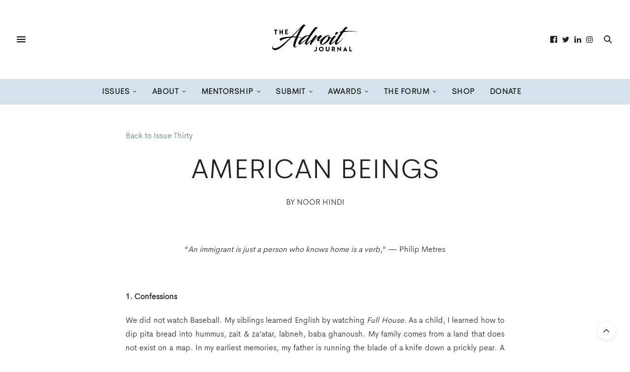

--- FILE ---
content_type: text/html; charset=UTF-8
request_url: https://theadroitjournal.org/issue-thirty/noor-hindi-prose/
body_size: 32057
content:
<!doctype html>
<html lang="en-US">
<head>
	<meta charset="UTF-8">
	<meta name="viewport" content="width=device-width, initial-scale=1, maximum-scale=1, viewport-fit=cover">
	<link rel="profile" href="http://gmpg.org/xfn/11">
	<meta http-equiv="x-dns-prefetch-control" content="on">
	<link rel="dns-prefetch" href="//fonts.googleapis.com" />
	<link rel="dns-prefetch" href="//fonts.gstatic.com" />
	<link rel="dns-prefetch" href="//0.gravatar.com/" />
	<link rel="dns-prefetch" href="//2.gravatar.com/" />
	<link rel="dns-prefetch" href="//1.gravatar.com/" /><title>Issue Thirty: Noor Hindi | The Adroit Journal &#8211; The Adroit Journal</title>
<meta name='robots' content='max-image-preview:large' />
<link rel='dns-prefetch' href='//js.stripe.com' />
<link rel='dns-prefetch' href='//cdn.plyr.io' />
<link rel='dns-prefetch' href='//use.typekit.net' />
<link rel='dns-prefetch' href='//secure.gravatar.com' />
<link rel='dns-prefetch' href='//stats.wp.com' />
<link rel='dns-prefetch' href='//fonts-api.wp.com' />
<link rel='dns-prefetch' href='//widgets.wp.com' />
<link rel='dns-prefetch' href='//s0.wp.com' />
<link rel='dns-prefetch' href='//0.gravatar.com' />
<link rel='dns-prefetch' href='//1.gravatar.com' />
<link rel='dns-prefetch' href='//2.gravatar.com' />
<link rel='dns-prefetch' href='//jetpack.wordpress.com' />
<link rel='dns-prefetch' href='//public-api.wordpress.com' />
<link rel='preconnect' href='//i0.wp.com' />
<link rel='preconnect' href='//c0.wp.com' />
<link rel="alternate" type="application/rss+xml" title="The Adroit Journal &raquo; Feed" href="https://theadroitjournal.org/feed/" />
<link rel="alternate" type="application/rss+xml" title="The Adroit Journal &raquo; Comments Feed" href="https://theadroitjournal.org/comments/feed/" />
<link rel="preconnect" href="//fonts.gstatic.com/" crossorigin><link rel="alternate" title="oEmbed (JSON)" type="application/json+oembed" href="https://theadroitjournal.org/wp-json/oembed/1.0/embed?url=https%3A%2F%2Ftheadroitjournal.org%2Fissue-thirty%2Fnoor-hindi-prose%2F" />
<link rel="alternate" title="oEmbed (XML)" type="text/xml+oembed" href="https://theadroitjournal.org/wp-json/oembed/1.0/embed?url=https%3A%2F%2Ftheadroitjournal.org%2Fissue-thirty%2Fnoor-hindi-prose%2F&#038;format=xml" />
<style id='wp-img-auto-sizes-contain-inline-css' type='text/css'>
img:is([sizes=auto i],[sizes^="auto," i]){contain-intrinsic-size:3000px 1500px}
/*# sourceURL=wp-img-auto-sizes-contain-inline-css */
</style>
<link rel='stylesheet' id='givewp-campaign-blocks-fonts-css' href='https://fonts-api.wp.com/css2?family=Inter%3Awght%40400%3B500%3B600%3B700&#038;display=swap&#038;ver=6.9' media='all' />
<style id='wp-emoji-styles-inline-css' type='text/css'>

	img.wp-smiley, img.emoji {
		display: inline !important;
		border: none !important;
		box-shadow: none !important;
		height: 1em !important;
		width: 1em !important;
		margin: 0 0.07em !important;
		vertical-align: -0.1em !important;
		background: none !important;
		padding: 0 !important;
	}
/*# sourceURL=wp-emoji-styles-inline-css */
</style>
<style id='wp-block-library-inline-css' type='text/css'>
:root{--wp-block-synced-color:#7a00df;--wp-block-synced-color--rgb:122,0,223;--wp-bound-block-color:var(--wp-block-synced-color);--wp-editor-canvas-background:#ddd;--wp-admin-theme-color:#007cba;--wp-admin-theme-color--rgb:0,124,186;--wp-admin-theme-color-darker-10:#006ba1;--wp-admin-theme-color-darker-10--rgb:0,107,160.5;--wp-admin-theme-color-darker-20:#005a87;--wp-admin-theme-color-darker-20--rgb:0,90,135;--wp-admin-border-width-focus:2px}@media (min-resolution:192dpi){:root{--wp-admin-border-width-focus:1.5px}}.wp-element-button{cursor:pointer}:root .has-very-light-gray-background-color{background-color:#eee}:root .has-very-dark-gray-background-color{background-color:#313131}:root .has-very-light-gray-color{color:#eee}:root .has-very-dark-gray-color{color:#313131}:root .has-vivid-green-cyan-to-vivid-cyan-blue-gradient-background{background:linear-gradient(135deg,#00d084,#0693e3)}:root .has-purple-crush-gradient-background{background:linear-gradient(135deg,#34e2e4,#4721fb 50%,#ab1dfe)}:root .has-hazy-dawn-gradient-background{background:linear-gradient(135deg,#faaca8,#dad0ec)}:root .has-subdued-olive-gradient-background{background:linear-gradient(135deg,#fafae1,#67a671)}:root .has-atomic-cream-gradient-background{background:linear-gradient(135deg,#fdd79a,#004a59)}:root .has-nightshade-gradient-background{background:linear-gradient(135deg,#330968,#31cdcf)}:root .has-midnight-gradient-background{background:linear-gradient(135deg,#020381,#2874fc)}:root{--wp--preset--font-size--normal:16px;--wp--preset--font-size--huge:42px}.has-regular-font-size{font-size:1em}.has-larger-font-size{font-size:2.625em}.has-normal-font-size{font-size:var(--wp--preset--font-size--normal)}.has-huge-font-size{font-size:var(--wp--preset--font-size--huge)}.has-text-align-center{text-align:center}.has-text-align-left{text-align:left}.has-text-align-right{text-align:right}.has-fit-text{white-space:nowrap!important}#end-resizable-editor-section{display:none}.aligncenter{clear:both}.items-justified-left{justify-content:flex-start}.items-justified-center{justify-content:center}.items-justified-right{justify-content:flex-end}.items-justified-space-between{justify-content:space-between}.screen-reader-text{border:0;clip-path:inset(50%);height:1px;margin:-1px;overflow:hidden;padding:0;position:absolute;width:1px;word-wrap:normal!important}.screen-reader-text:focus{background-color:#ddd;clip-path:none;color:#444;display:block;font-size:1em;height:auto;left:5px;line-height:normal;padding:15px 23px 14px;text-decoration:none;top:5px;width:auto;z-index:100000}html :where(.has-border-color){border-style:solid}html :where([style*=border-top-color]){border-top-style:solid}html :where([style*=border-right-color]){border-right-style:solid}html :where([style*=border-bottom-color]){border-bottom-style:solid}html :where([style*=border-left-color]){border-left-style:solid}html :where([style*=border-width]){border-style:solid}html :where([style*=border-top-width]){border-top-style:solid}html :where([style*=border-right-width]){border-right-style:solid}html :where([style*=border-bottom-width]){border-bottom-style:solid}html :where([style*=border-left-width]){border-left-style:solid}html :where(img[class*=wp-image-]){height:auto;max-width:100%}:where(figure){margin:0 0 1em}html :where(.is-position-sticky){--wp-admin--admin-bar--position-offset:var(--wp-admin--admin-bar--height,0px)}@media screen and (max-width:600px){html :where(.is-position-sticky){--wp-admin--admin-bar--position-offset:0px}}
.has-text-align-justify{text-align:justify;}

/*# sourceURL=wp-block-library-inline-css */
</style><style id='global-styles-inline-css' type='text/css'>
:root{--wp--preset--aspect-ratio--square: 1;--wp--preset--aspect-ratio--4-3: 4/3;--wp--preset--aspect-ratio--3-4: 3/4;--wp--preset--aspect-ratio--3-2: 3/2;--wp--preset--aspect-ratio--2-3: 2/3;--wp--preset--aspect-ratio--16-9: 16/9;--wp--preset--aspect-ratio--9-16: 9/16;--wp--preset--color--black: #000000;--wp--preset--color--cyan-bluish-gray: #abb8c3;--wp--preset--color--white: #ffffff;--wp--preset--color--pale-pink: #f78da7;--wp--preset--color--vivid-red: #cf2e2e;--wp--preset--color--luminous-vivid-orange: #ff6900;--wp--preset--color--luminous-vivid-amber: #fcb900;--wp--preset--color--light-green-cyan: #7bdcb5;--wp--preset--color--vivid-green-cyan: #00d084;--wp--preset--color--pale-cyan-blue: #8ed1fc;--wp--preset--color--vivid-cyan-blue: #0693e3;--wp--preset--color--vivid-purple: #9b51e0;--wp--preset--color--thb-accent: #5d7c91;--wp--preset--gradient--vivid-cyan-blue-to-vivid-purple: linear-gradient(135deg,rgb(6,147,227) 0%,rgb(155,81,224) 100%);--wp--preset--gradient--light-green-cyan-to-vivid-green-cyan: linear-gradient(135deg,rgb(122,220,180) 0%,rgb(0,208,130) 100%);--wp--preset--gradient--luminous-vivid-amber-to-luminous-vivid-orange: linear-gradient(135deg,rgb(252,185,0) 0%,rgb(255,105,0) 100%);--wp--preset--gradient--luminous-vivid-orange-to-vivid-red: linear-gradient(135deg,rgb(255,105,0) 0%,rgb(207,46,46) 100%);--wp--preset--gradient--very-light-gray-to-cyan-bluish-gray: linear-gradient(135deg,rgb(238,238,238) 0%,rgb(169,184,195) 100%);--wp--preset--gradient--cool-to-warm-spectrum: linear-gradient(135deg,rgb(74,234,220) 0%,rgb(151,120,209) 20%,rgb(207,42,186) 40%,rgb(238,44,130) 60%,rgb(251,105,98) 80%,rgb(254,248,76) 100%);--wp--preset--gradient--blush-light-purple: linear-gradient(135deg,rgb(255,206,236) 0%,rgb(152,150,240) 100%);--wp--preset--gradient--blush-bordeaux: linear-gradient(135deg,rgb(254,205,165) 0%,rgb(254,45,45) 50%,rgb(107,0,62) 100%);--wp--preset--gradient--luminous-dusk: linear-gradient(135deg,rgb(255,203,112) 0%,rgb(199,81,192) 50%,rgb(65,88,208) 100%);--wp--preset--gradient--pale-ocean: linear-gradient(135deg,rgb(255,245,203) 0%,rgb(182,227,212) 50%,rgb(51,167,181) 100%);--wp--preset--gradient--electric-grass: linear-gradient(135deg,rgb(202,248,128) 0%,rgb(113,206,126) 100%);--wp--preset--gradient--midnight: linear-gradient(135deg,rgb(2,3,129) 0%,rgb(40,116,252) 100%);--wp--preset--font-size--small: 13px;--wp--preset--font-size--medium: 20px;--wp--preset--font-size--large: 36px;--wp--preset--font-size--x-large: 42px;--wp--preset--font-family--albert-sans: 'Albert Sans', sans-serif;--wp--preset--font-family--alegreya: Alegreya, serif;--wp--preset--font-family--arvo: Arvo, serif;--wp--preset--font-family--bodoni-moda: 'Bodoni Moda', serif;--wp--preset--font-family--bricolage-grotesque: 'Bricolage Grotesque', sans-serif;--wp--preset--font-family--cabin: Cabin, sans-serif;--wp--preset--font-family--chivo: Chivo, sans-serif;--wp--preset--font-family--commissioner: Commissioner, sans-serif;--wp--preset--font-family--cormorant: Cormorant, serif;--wp--preset--font-family--courier-prime: 'Courier Prime', monospace;--wp--preset--font-family--crimson-pro: 'Crimson Pro', serif;--wp--preset--font-family--dm-mono: 'DM Mono', monospace;--wp--preset--font-family--dm-sans: 'DM Sans', sans-serif;--wp--preset--font-family--dm-serif-display: 'DM Serif Display', serif;--wp--preset--font-family--domine: Domine, serif;--wp--preset--font-family--eb-garamond: 'EB Garamond', serif;--wp--preset--font-family--epilogue: Epilogue, sans-serif;--wp--preset--font-family--fahkwang: Fahkwang, sans-serif;--wp--preset--font-family--figtree: Figtree, sans-serif;--wp--preset--font-family--fira-sans: 'Fira Sans', sans-serif;--wp--preset--font-family--fjalla-one: 'Fjalla One', sans-serif;--wp--preset--font-family--fraunces: Fraunces, serif;--wp--preset--font-family--gabarito: Gabarito, system-ui;--wp--preset--font-family--ibm-plex-mono: 'IBM Plex Mono', monospace;--wp--preset--font-family--ibm-plex-sans: 'IBM Plex Sans', sans-serif;--wp--preset--font-family--ibarra-real-nova: 'Ibarra Real Nova', serif;--wp--preset--font-family--instrument-serif: 'Instrument Serif', serif;--wp--preset--font-family--inter: Inter, sans-serif;--wp--preset--font-family--josefin-sans: 'Josefin Sans', sans-serif;--wp--preset--font-family--jost: Jost, sans-serif;--wp--preset--font-family--libre-baskerville: 'Libre Baskerville', serif;--wp--preset--font-family--libre-franklin: 'Libre Franklin', sans-serif;--wp--preset--font-family--literata: Literata, serif;--wp--preset--font-family--lora: Lora, serif;--wp--preset--font-family--merriweather: Merriweather, serif;--wp--preset--font-family--montserrat: Montserrat, sans-serif;--wp--preset--font-family--newsreader: Newsreader, serif;--wp--preset--font-family--noto-sans-mono: 'Noto Sans Mono', sans-serif;--wp--preset--font-family--nunito: Nunito, sans-serif;--wp--preset--font-family--open-sans: 'Open Sans', sans-serif;--wp--preset--font-family--overpass: Overpass, sans-serif;--wp--preset--font-family--pt-serif: 'PT Serif', serif;--wp--preset--font-family--petrona: Petrona, serif;--wp--preset--font-family--piazzolla: Piazzolla, serif;--wp--preset--font-family--playfair-display: 'Playfair Display', serif;--wp--preset--font-family--plus-jakarta-sans: 'Plus Jakarta Sans', sans-serif;--wp--preset--font-family--poppins: Poppins, sans-serif;--wp--preset--font-family--raleway: Raleway, sans-serif;--wp--preset--font-family--roboto: Roboto, sans-serif;--wp--preset--font-family--roboto-slab: 'Roboto Slab', serif;--wp--preset--font-family--rubik: Rubik, sans-serif;--wp--preset--font-family--rufina: Rufina, serif;--wp--preset--font-family--sora: Sora, sans-serif;--wp--preset--font-family--source-sans-3: 'Source Sans 3', sans-serif;--wp--preset--font-family--source-serif-4: 'Source Serif 4', serif;--wp--preset--font-family--space-mono: 'Space Mono', monospace;--wp--preset--font-family--syne: Syne, sans-serif;--wp--preset--font-family--texturina: Texturina, serif;--wp--preset--font-family--urbanist: Urbanist, sans-serif;--wp--preset--font-family--work-sans: 'Work Sans', sans-serif;--wp--preset--font-family--cerebri-sans: cerebri-sans;--wp--preset--font-family--cerebri-sans-bold: cerebri-sans-bold;--wp--preset--font-family--cerebri-bold-ital: cerebri-bold-ital;--wp--preset--font-family--cs-book: cs-book;--wp--preset--font-family--cs-book-italic: cs-book-italic;--wp--preset--font-family--cs-extra-bold: cs-extra-bold;--wp--preset--font-family--cs-extra-bold-ital: cs-extra-bold-ital;--wp--preset--font-family--cs-heavy: cs-heavy;--wp--preset--font-family--cs-heavy-ital: cs-heavy-ital;--wp--preset--font-family--cs-ital: cs-ital;--wp--preset--font-family--cs-light: cs-light;--wp--preset--font-family--cs-light-ital: cs-light-ital;--wp--preset--font-family--cs-medium: cs-medium;--wp--preset--font-family--cs-medium-ital: cs-medium-ital;--wp--preset--font-family--cs-semi-bold: cs-semi-bold;--wp--preset--font-family--cs-semi-bold-ital: cs-semi-bold-ital;--wp--preset--spacing--20: 0.44rem;--wp--preset--spacing--30: 0.67rem;--wp--preset--spacing--40: 1rem;--wp--preset--spacing--50: 1.5rem;--wp--preset--spacing--60: 2.25rem;--wp--preset--spacing--70: 3.38rem;--wp--preset--spacing--80: 5.06rem;--wp--preset--shadow--natural: 6px 6px 9px rgba(0, 0, 0, 0.2);--wp--preset--shadow--deep: 12px 12px 50px rgba(0, 0, 0, 0.4);--wp--preset--shadow--sharp: 6px 6px 0px rgba(0, 0, 0, 0.2);--wp--preset--shadow--outlined: 6px 6px 0px -3px rgb(255, 255, 255), 6px 6px rgb(0, 0, 0);--wp--preset--shadow--crisp: 6px 6px 0px rgb(0, 0, 0);}:where(body) { margin: 0; }.wp-site-blocks > .alignleft { float: left; margin-right: 2em; }.wp-site-blocks > .alignright { float: right; margin-left: 2em; }.wp-site-blocks > .aligncenter { justify-content: center; margin-left: auto; margin-right: auto; }:where(.is-layout-flex){gap: 0.5em;}:where(.is-layout-grid){gap: 0.5em;}.is-layout-flow > .alignleft{float: left;margin-inline-start: 0;margin-inline-end: 2em;}.is-layout-flow > .alignright{float: right;margin-inline-start: 2em;margin-inline-end: 0;}.is-layout-flow > .aligncenter{margin-left: auto !important;margin-right: auto !important;}.is-layout-constrained > .alignleft{float: left;margin-inline-start: 0;margin-inline-end: 2em;}.is-layout-constrained > .alignright{float: right;margin-inline-start: 2em;margin-inline-end: 0;}.is-layout-constrained > .aligncenter{margin-left: auto !important;margin-right: auto !important;}.is-layout-constrained > :where(:not(.alignleft):not(.alignright):not(.alignfull)){margin-left: auto !important;margin-right: auto !important;}body .is-layout-flex{display: flex;}.is-layout-flex{flex-wrap: wrap;align-items: center;}.is-layout-flex > :is(*, div){margin: 0;}body .is-layout-grid{display: grid;}.is-layout-grid > :is(*, div){margin: 0;}body{padding-top: 0px;padding-right: 0px;padding-bottom: 0px;padding-left: 0px;}a:where(:not(.wp-element-button)){text-decoration: underline;}:root :where(.wp-element-button, .wp-block-button__link){background-color: #32373c;border-width: 0;color: #fff;font-family: inherit;font-size: inherit;font-style: inherit;font-weight: inherit;letter-spacing: inherit;line-height: inherit;padding-top: calc(0.667em + 2px);padding-right: calc(1.333em + 2px);padding-bottom: calc(0.667em + 2px);padding-left: calc(1.333em + 2px);text-decoration: none;text-transform: inherit;}.has-black-color{color: var(--wp--preset--color--black) !important;}.has-cyan-bluish-gray-color{color: var(--wp--preset--color--cyan-bluish-gray) !important;}.has-white-color{color: var(--wp--preset--color--white) !important;}.has-pale-pink-color{color: var(--wp--preset--color--pale-pink) !important;}.has-vivid-red-color{color: var(--wp--preset--color--vivid-red) !important;}.has-luminous-vivid-orange-color{color: var(--wp--preset--color--luminous-vivid-orange) !important;}.has-luminous-vivid-amber-color{color: var(--wp--preset--color--luminous-vivid-amber) !important;}.has-light-green-cyan-color{color: var(--wp--preset--color--light-green-cyan) !important;}.has-vivid-green-cyan-color{color: var(--wp--preset--color--vivid-green-cyan) !important;}.has-pale-cyan-blue-color{color: var(--wp--preset--color--pale-cyan-blue) !important;}.has-vivid-cyan-blue-color{color: var(--wp--preset--color--vivid-cyan-blue) !important;}.has-vivid-purple-color{color: var(--wp--preset--color--vivid-purple) !important;}.has-thb-accent-color{color: var(--wp--preset--color--thb-accent) !important;}.has-black-background-color{background-color: var(--wp--preset--color--black) !important;}.has-cyan-bluish-gray-background-color{background-color: var(--wp--preset--color--cyan-bluish-gray) !important;}.has-white-background-color{background-color: var(--wp--preset--color--white) !important;}.has-pale-pink-background-color{background-color: var(--wp--preset--color--pale-pink) !important;}.has-vivid-red-background-color{background-color: var(--wp--preset--color--vivid-red) !important;}.has-luminous-vivid-orange-background-color{background-color: var(--wp--preset--color--luminous-vivid-orange) !important;}.has-luminous-vivid-amber-background-color{background-color: var(--wp--preset--color--luminous-vivid-amber) !important;}.has-light-green-cyan-background-color{background-color: var(--wp--preset--color--light-green-cyan) !important;}.has-vivid-green-cyan-background-color{background-color: var(--wp--preset--color--vivid-green-cyan) !important;}.has-pale-cyan-blue-background-color{background-color: var(--wp--preset--color--pale-cyan-blue) !important;}.has-vivid-cyan-blue-background-color{background-color: var(--wp--preset--color--vivid-cyan-blue) !important;}.has-vivid-purple-background-color{background-color: var(--wp--preset--color--vivid-purple) !important;}.has-thb-accent-background-color{background-color: var(--wp--preset--color--thb-accent) !important;}.has-black-border-color{border-color: var(--wp--preset--color--black) !important;}.has-cyan-bluish-gray-border-color{border-color: var(--wp--preset--color--cyan-bluish-gray) !important;}.has-white-border-color{border-color: var(--wp--preset--color--white) !important;}.has-pale-pink-border-color{border-color: var(--wp--preset--color--pale-pink) !important;}.has-vivid-red-border-color{border-color: var(--wp--preset--color--vivid-red) !important;}.has-luminous-vivid-orange-border-color{border-color: var(--wp--preset--color--luminous-vivid-orange) !important;}.has-luminous-vivid-amber-border-color{border-color: var(--wp--preset--color--luminous-vivid-amber) !important;}.has-light-green-cyan-border-color{border-color: var(--wp--preset--color--light-green-cyan) !important;}.has-vivid-green-cyan-border-color{border-color: var(--wp--preset--color--vivid-green-cyan) !important;}.has-pale-cyan-blue-border-color{border-color: var(--wp--preset--color--pale-cyan-blue) !important;}.has-vivid-cyan-blue-border-color{border-color: var(--wp--preset--color--vivid-cyan-blue) !important;}.has-vivid-purple-border-color{border-color: var(--wp--preset--color--vivid-purple) !important;}.has-thb-accent-border-color{border-color: var(--wp--preset--color--thb-accent) !important;}.has-vivid-cyan-blue-to-vivid-purple-gradient-background{background: var(--wp--preset--gradient--vivid-cyan-blue-to-vivid-purple) !important;}.has-light-green-cyan-to-vivid-green-cyan-gradient-background{background: var(--wp--preset--gradient--light-green-cyan-to-vivid-green-cyan) !important;}.has-luminous-vivid-amber-to-luminous-vivid-orange-gradient-background{background: var(--wp--preset--gradient--luminous-vivid-amber-to-luminous-vivid-orange) !important;}.has-luminous-vivid-orange-to-vivid-red-gradient-background{background: var(--wp--preset--gradient--luminous-vivid-orange-to-vivid-red) !important;}.has-very-light-gray-to-cyan-bluish-gray-gradient-background{background: var(--wp--preset--gradient--very-light-gray-to-cyan-bluish-gray) !important;}.has-cool-to-warm-spectrum-gradient-background{background: var(--wp--preset--gradient--cool-to-warm-spectrum) !important;}.has-blush-light-purple-gradient-background{background: var(--wp--preset--gradient--blush-light-purple) !important;}.has-blush-bordeaux-gradient-background{background: var(--wp--preset--gradient--blush-bordeaux) !important;}.has-luminous-dusk-gradient-background{background: var(--wp--preset--gradient--luminous-dusk) !important;}.has-pale-ocean-gradient-background{background: var(--wp--preset--gradient--pale-ocean) !important;}.has-electric-grass-gradient-background{background: var(--wp--preset--gradient--electric-grass) !important;}.has-midnight-gradient-background{background: var(--wp--preset--gradient--midnight) !important;}.has-small-font-size{font-size: var(--wp--preset--font-size--small) !important;}.has-medium-font-size{font-size: var(--wp--preset--font-size--medium) !important;}.has-large-font-size{font-size: var(--wp--preset--font-size--large) !important;}.has-x-large-font-size{font-size: var(--wp--preset--font-size--x-large) !important;}.has-albert-sans-font-family{font-family: var(--wp--preset--font-family--albert-sans) !important;}.has-alegreya-font-family{font-family: var(--wp--preset--font-family--alegreya) !important;}.has-arvo-font-family{font-family: var(--wp--preset--font-family--arvo) !important;}.has-bodoni-moda-font-family{font-family: var(--wp--preset--font-family--bodoni-moda) !important;}.has-bricolage-grotesque-font-family{font-family: var(--wp--preset--font-family--bricolage-grotesque) !important;}.has-cabin-font-family{font-family: var(--wp--preset--font-family--cabin) !important;}.has-chivo-font-family{font-family: var(--wp--preset--font-family--chivo) !important;}.has-commissioner-font-family{font-family: var(--wp--preset--font-family--commissioner) !important;}.has-cormorant-font-family{font-family: var(--wp--preset--font-family--cormorant) !important;}.has-courier-prime-font-family{font-family: var(--wp--preset--font-family--courier-prime) !important;}.has-crimson-pro-font-family{font-family: var(--wp--preset--font-family--crimson-pro) !important;}.has-dm-mono-font-family{font-family: var(--wp--preset--font-family--dm-mono) !important;}.has-dm-sans-font-family{font-family: var(--wp--preset--font-family--dm-sans) !important;}.has-dm-serif-display-font-family{font-family: var(--wp--preset--font-family--dm-serif-display) !important;}.has-domine-font-family{font-family: var(--wp--preset--font-family--domine) !important;}.has-eb-garamond-font-family{font-family: var(--wp--preset--font-family--eb-garamond) !important;}.has-epilogue-font-family{font-family: var(--wp--preset--font-family--epilogue) !important;}.has-fahkwang-font-family{font-family: var(--wp--preset--font-family--fahkwang) !important;}.has-figtree-font-family{font-family: var(--wp--preset--font-family--figtree) !important;}.has-fira-sans-font-family{font-family: var(--wp--preset--font-family--fira-sans) !important;}.has-fjalla-one-font-family{font-family: var(--wp--preset--font-family--fjalla-one) !important;}.has-fraunces-font-family{font-family: var(--wp--preset--font-family--fraunces) !important;}.has-gabarito-font-family{font-family: var(--wp--preset--font-family--gabarito) !important;}.has-ibm-plex-mono-font-family{font-family: var(--wp--preset--font-family--ibm-plex-mono) !important;}.has-ibm-plex-sans-font-family{font-family: var(--wp--preset--font-family--ibm-plex-sans) !important;}.has-ibarra-real-nova-font-family{font-family: var(--wp--preset--font-family--ibarra-real-nova) !important;}.has-instrument-serif-font-family{font-family: var(--wp--preset--font-family--instrument-serif) !important;}.has-inter-font-family{font-family: var(--wp--preset--font-family--inter) !important;}.has-josefin-sans-font-family{font-family: var(--wp--preset--font-family--josefin-sans) !important;}.has-jost-font-family{font-family: var(--wp--preset--font-family--jost) !important;}.has-libre-baskerville-font-family{font-family: var(--wp--preset--font-family--libre-baskerville) !important;}.has-libre-franklin-font-family{font-family: var(--wp--preset--font-family--libre-franklin) !important;}.has-literata-font-family{font-family: var(--wp--preset--font-family--literata) !important;}.has-lora-font-family{font-family: var(--wp--preset--font-family--lora) !important;}.has-merriweather-font-family{font-family: var(--wp--preset--font-family--merriweather) !important;}.has-montserrat-font-family{font-family: var(--wp--preset--font-family--montserrat) !important;}.has-newsreader-font-family{font-family: var(--wp--preset--font-family--newsreader) !important;}.has-noto-sans-mono-font-family{font-family: var(--wp--preset--font-family--noto-sans-mono) !important;}.has-nunito-font-family{font-family: var(--wp--preset--font-family--nunito) !important;}.has-open-sans-font-family{font-family: var(--wp--preset--font-family--open-sans) !important;}.has-overpass-font-family{font-family: var(--wp--preset--font-family--overpass) !important;}.has-pt-serif-font-family{font-family: var(--wp--preset--font-family--pt-serif) !important;}.has-petrona-font-family{font-family: var(--wp--preset--font-family--petrona) !important;}.has-piazzolla-font-family{font-family: var(--wp--preset--font-family--piazzolla) !important;}.has-playfair-display-font-family{font-family: var(--wp--preset--font-family--playfair-display) !important;}.has-plus-jakarta-sans-font-family{font-family: var(--wp--preset--font-family--plus-jakarta-sans) !important;}.has-poppins-font-family{font-family: var(--wp--preset--font-family--poppins) !important;}.has-raleway-font-family{font-family: var(--wp--preset--font-family--raleway) !important;}.has-roboto-font-family{font-family: var(--wp--preset--font-family--roboto) !important;}.has-roboto-slab-font-family{font-family: var(--wp--preset--font-family--roboto-slab) !important;}.has-rubik-font-family{font-family: var(--wp--preset--font-family--rubik) !important;}.has-rufina-font-family{font-family: var(--wp--preset--font-family--rufina) !important;}.has-sora-font-family{font-family: var(--wp--preset--font-family--sora) !important;}.has-source-sans-3-font-family{font-family: var(--wp--preset--font-family--source-sans-3) !important;}.has-source-serif-4-font-family{font-family: var(--wp--preset--font-family--source-serif-4) !important;}.has-space-mono-font-family{font-family: var(--wp--preset--font-family--space-mono) !important;}.has-syne-font-family{font-family: var(--wp--preset--font-family--syne) !important;}.has-texturina-font-family{font-family: var(--wp--preset--font-family--texturina) !important;}.has-urbanist-font-family{font-family: var(--wp--preset--font-family--urbanist) !important;}.has-work-sans-font-family{font-family: var(--wp--preset--font-family--work-sans) !important;}.has-cerebri-sans-font-family{font-family: var(--wp--preset--font-family--cerebri-sans) !important;}.has-cerebri-sans-bold-font-family{font-family: var(--wp--preset--font-family--cerebri-sans-bold) !important;}.has-cerebri-bold-ital-font-family{font-family: var(--wp--preset--font-family--cerebri-bold-ital) !important;}.has-cs-book-font-family{font-family: var(--wp--preset--font-family--cs-book) !important;}.has-cs-book-italic-font-family{font-family: var(--wp--preset--font-family--cs-book-italic) !important;}.has-cs-extra-bold-font-family{font-family: var(--wp--preset--font-family--cs-extra-bold) !important;}.has-cs-extra-bold-ital-font-family{font-family: var(--wp--preset--font-family--cs-extra-bold-ital) !important;}.has-cs-heavy-font-family{font-family: var(--wp--preset--font-family--cs-heavy) !important;}.has-cs-heavy-ital-font-family{font-family: var(--wp--preset--font-family--cs-heavy-ital) !important;}.has-cs-ital-font-family{font-family: var(--wp--preset--font-family--cs-ital) !important;}.has-cs-light-font-family{font-family: var(--wp--preset--font-family--cs-light) !important;}.has-cs-light-ital-font-family{font-family: var(--wp--preset--font-family--cs-light-ital) !important;}.has-cs-medium-font-family{font-family: var(--wp--preset--font-family--cs-medium) !important;}.has-cs-medium-ital-font-family{font-family: var(--wp--preset--font-family--cs-medium-ital) !important;}.has-cs-semi-bold-font-family{font-family: var(--wp--preset--font-family--cs-semi-bold) !important;}.has-cs-semi-bold-ital-font-family{font-family: var(--wp--preset--font-family--cs-semi-bold-ital) !important;}
/*# sourceURL=global-styles-inline-css */
</style>

<link rel='stylesheet' id='dashicons-css' href='https://c0.wp.com/c/6.9/wp-includes/css/dashicons.min.css' media='all' />
<link rel='stylesheet' id='everest-forms-general-css' href='https://theadroitjournal.org/wp-content/plugins/everest-forms/assets/css/everest-forms.css?ver=3.4.1' media='all' />
<link rel='stylesheet' id='jquery-intl-tel-input-css' href='https://theadroitjournal.org/wp-content/plugins/everest-forms/assets/css/intlTelInput.css?ver=3.4.1' media='all' />
<link rel='stylesheet' id='uaf_client_css-css' href='https://theadroitjournal.org/wp-content/uploads/useanyfont/uaf.css?ver=1764327415' media='all' />
<link rel='stylesheet' id='wpum-frontend-css' href='https://theadroitjournal.org/wp-content/plugins/wp-user-manager/assets/css/wpum.min.css?ver=2.9.13' media='all' />
<link rel='stylesheet' id='give-styles-css' href='https://theadroitjournal.org/wp-content/plugins/give/build/assets/dist/css/give.css?ver=4.13.2' media='all' />
<link rel='stylesheet' id='give-donation-summary-style-frontend-css' href='https://theadroitjournal.org/wp-content/plugins/give/build/assets/dist/css/give-donation-summary.css?ver=4.13.2' media='all' />
<link rel='stylesheet' id='givewp-design-system-foundation-css' href='https://theadroitjournal.org/wp-content/plugins/give/build/assets/dist/css/design-system/foundation.css?ver=1.2.0' media='all' />
<link rel='stylesheet' id='thb-fa-css' href='https://theadroitjournal.org/wp-content/themes/thevoux-wp/assets/css/font-awesome.min.css?ver=4.7.0' media='all' />
<link rel='stylesheet' id='thb-app-css' href='https://theadroitjournal.org/wp-content/themes/thevoux-wp/assets/css/app.css?ver=6.9.0' media='all' />
<style id='thb-app-inline-css' type='text/css'>
body {font-family:Cardo, 'BlinkMacSystemFont', -apple-system, 'Roboto', 'Lucida Sans';}@media only screen and (max-width:40.063em) {.header .logo .logoimg {max-height:80px;}.header .logo .logoimg[src$=".svg"] {max-height:100%;height:80px;}}@media only screen and (min-width:40.063em) {.header .logo .logoimg {max-height:100px;}.header .logo .logoimg[src$=".svg"] {max-height:100%;height:100px;}}.header.fixed .logo .logoimg {max-height:40px;}.header.fixed .logo .logoimg[src$=".svg"] {max-height:100%;height:40px;}h1, h2, h3, h4, h5, h6, .mont, .wpcf7-response-output, label, .select-wrapper select, .wp-caption .wp-caption-text, .smalltitle, .toggle .title, q, blockquote p, cite, table tr th, table tr td, #footer.style3 .menu, #footer.style2 .menu, #footer.style4 .menu, .product-title, .social_bar, .widget.widget_socialcounter ul.style2 li {font-family:Staatliches, 'BlinkMacSystemFont', -apple-system, 'Roboto', 'Lucida Sans';}input[type="submit"],.button,.btn,.thb-text-button {font-family:Cardo, 'BlinkMacSystemFont', -apple-system, 'Roboto', 'Lucida Sans';}em {}h1,.h1 {font-weight:normal;text-transform:uppercase !important;}h2 {font-weight:normal;text-transform:uppercase !important;}h3 {font-weight:normal;text-transform:uppercase !important;}h4 {font-weight:lighter;text-transform:uppercase !important;}h5 {font-weight:lighter;text-transform:uppercase !important;}h6 {font-weight:lighter;text-transform:uppercase !important;}a,.header .nav_holder.dark .full-menu-container .full-menu > li > a:hover,.full-menu-container.light-menu-color .full-menu > li > a:hover,.full-menu-container .full-menu > li.active > a, .full-menu-container .full-menu > li.sfHover > a,.full-menu-container .full-menu > li > a:hover,.full-menu-container .full-menu > li.menu-item-has-children.menu-item-mega-parent .thb_mega_menu_holder .thb_mega_menu li.active a,.full-menu-container .full-menu > li.menu-item-has-children.menu-item-mega-parent .thb_mega_menu_holder .thb_mega_menu li.active a .fa,.post.featured-style4 .featured-title,.post-detail .article-tags a,.post .post-content .post-review .average,.post .post-content .post-review .thb-counter,#archive-title h1 span,.widget > strong.style1,.widget.widget_recent_entries ul li .url, .widget.widget_recent_comments ul li .url,.thb-mobile-menu li a.active,.thb-mobile-menu-secondary li a:hover,q, blockquote p,cite,.notification-box a:not(.button),.video_playlist .video_play.vertical.video-active,.video_playlist .video_play.vertical.video-active h6,.not-found p,.thb_tabs .tabs h6 a:hover,.thb_tabs .tabs dd.active h6 a,.cart_totals table tr.order-total td,.shop_table tbody tr td.order-status.approved,.shop_table tbody tr td.product-quantity .wishlist-in-stock,.shop_table tbody tr td.product-stock-status .wishlist-in-stock ,.payment_methods li .about_paypal,.place-order .terms label a,.woocommerce-MyAccount-navigation ul li:hover a, .woocommerce-MyAccount-navigation ul li.is-active a,.product .product-information .price > .amount,.product .product-information .price ins .amount,.product .product-information .wc-forward:hover,.product .product-information .product_meta > span a,.product .product-information .product_meta > span .sku,.woocommerce-tabs .wc-tabs li a:hover,.woocommerce-tabs .wc-tabs li.active a,.thb-selectionSharer a.email:hover,.widget ul.menu .current-menu-item>a,.btn.transparent-accent, .btn:focus.transparent-accent, .button.transparent-accent, input[type=submit].transparent-accent,.has-thb-accent-color,.wp-block-button .wp-block-button__link.has-thb-accent-color {color:#5d7c91;}.plyr__control--overlaid,.plyr--video .plyr__control.plyr__tab-focus, .plyr--video .plyr__control:hover, .plyr--video .plyr__control[aria-expanded=true] {background:#5d7c91;}.plyr--full-ui input[type=range] {color:#5d7c91;}.header-submenu-style2 .full-menu-container .full-menu > li.menu-item-has-children.menu-item-mega-parent .thb_mega_menu_holder,.custom_check + .custom_label:hover:before,.thb-pricing-table .thb-pricing-column.highlight-true .pricing-container,.woocommerce-MyAccount-navigation ul li:hover a, .woocommerce-MyAccount-navigation ul li.is-active a,.thb_3dimg:hover .image_link,.btn.transparent-accent, .btn:focus.transparent-accent, .button.transparent-accent, input[type=submit].transparent-accent,.posts.style13-posts .pagination ul .page-numbers:not(.dots):hover, .posts.style13-posts .pagination ul .page-numbers.current, .posts.style13-posts .pagination .nav-links .page-numbers:not(.dots):hover, .posts.style13-posts .pagination .nav-links .page-numbers.current {border-color:#5d7c91;}.header .social-holder .social_header:hover .social_icon,.thb_3dimg .title svg,.thb_3dimg .arrow svg {fill:#5d7c91;}.header .social-holder .quick_cart .float_count,.header.fixed .progress,.post .post-gallery.has-gallery:after,.post.featured-style4:hover .featured-title,.post-detail .post-detail-gallery .gallery-link:hover,.thb-progress span,#archive-title,.widget .count-image .count,.slick-nav:hover,.btn:not(.white):hover,.btn:not(.white):focus:hover,.button:not(.white):hover,input[type=submit]:not(.white):hover,.btn.accent,.btn:focus.accent,.button.accent,input[type=submit].accent,.custom_check + .custom_label:after,[class^="tag-link"]:hover, .tag-cloud-link:hover.category_container.style3:before,.highlight.accent,.video_playlist .video_play.video-active,.thb_tabs .tabs h6 a:after,.btn.transparent-accent:hover, .btn:focus.transparent-accent:hover, .button.transparent-accent:hover, input[type=submit].transparent-accent:hover,.thb-hotspot-container .thb-hotspot.pin-accent,.posts.style13-posts .pagination ul .page-numbers:not(.dots):hover, .posts.style13-posts .pagination ul .page-numbers.current, .posts.style13-posts .pagination .nav-links .page-numbers:not(.dots):hover, .posts.style13-posts .pagination .nav-links .page-numbers.current,.has-thb-accent-background-color,.wp-block-button .wp-block-button__link.has-thb-accent-background-color {background-color:#5d7c91;}.btn.accent:hover,.btn:focus.accent:hover,.button.accent:hover,input[type=submit].accent:hover {background-color:#547083;}.header-submenu-style2 .full-menu-container .full-menu > li.menu-item-has-children .sub-menu:not(.thb_mega_menu),.woocommerce-MyAccount-navigation ul li:hover + li a, .woocommerce-MyAccount-navigation ul li.is-active + li a {border-top-color:#5d7c91;}.woocommerce-tabs .wc-tabs li a:after {border-bottom-color:#5d7c91;}.header-submenu-style2 .full-menu-container .full-menu>li.menu-item-has-children .sub-menu:not(.thb_mega_menu),.header-submenu-style2 .full-menu-container .full-menu>li.menu-item-has-children.menu-item-mega-parent .thb_mega_menu_holder {border-top-color:#5d7c91;}.header-submenu-style3 .full-menu-container .full-menu>li.menu-item-has-children.menu-item-mega-parent .thb_mega_menu_holder .thb_mega_menu li.active a,.header-submenu-style3 .full-menu-container .full-menu > li.menu-item-has-children .sub-menu:not(.thb_mega_menu) li a:hover {background:rgba(93,124,145, 0.2);}.post.carousel-style12:hover {background:rgba(93,124,145, 0.1);}blockquote:before,blockquote:after {background:rgba(93,124,145, 0.2);}@media only screen and (max-width:40.063em) {.post.featured-style4 .featured-title,.post.category-widget-slider .featured-title {background:#5d7c91;}}.post .post-content p a { color:#5d7c91 !important; }.post .post-content p a:hover { color:#94b8ce !important; }.mobile-toggle span,.light-title .mobile-toggle span {background:#000000;}.header.fixed .header_top .progress {background:#d5e3ed;}.full-menu-container,.header.style3 .nav_holder,.header.style4 .nav_holder,.header.style5 .nav_holder,.header.style6 .nav_holder,.header.style7 .header_top {background-color:#d5e3ed !important;}.full-menu-container .full-menu > li.menu-item-has-children.menu-item-mega-parent .thb_mega_menu_holder,.full-menu-container .full-menu > li.menu-item-has-children > .sub-menu {background-color:#d5e3ed !important;}#mobile-menu {background-color:#d5e3ed !important;}.widget.style1 > strong span {background:#d5e3ed;}.full-menu-container .full-menu > li > a,#footer.style2 .menu,#footer.style3 .menu,#footer.style4 .menu,#footer.style5 .menu {font-size:16px;text-transform:uppercase !important;letter-spacing:0.03em !important;}.subheader-menu>li>a {text-transform:uppercase !important;}.full-menu-container .full-menu > li > a,#footer.style2 .menu,#footer.style3 .menu,#footer.style4 .menu,#footer.style5 .menu {font-size:16px;text-transform:uppercase !important;letter-spacing:0.03em !important;}.thb-mobile-menu>li>a,.thb-mobile-menu-secondary li a {text-transform:uppercase !important;}.thb-mobile-menu .sub-menu li a {text-transform:uppercase !important;}.post .post-title h1 {font-weight:300;text-transform:uppercase !important;}.widget > strong {text-decoration:underline !important;}.post-links,.thb-post-top,.post-meta,.post-author,.post-title-bullets li button span {font-family:Work Sans, 'BlinkMacSystemFont', -apple-system, 'Roboto', 'Lucida Sans';font-weight:500;text-transform:uppercase !important;}.post-detail .post-content:before {font-size:10px;}.social_bar ul li a {text-transform:uppercase !important;}#footer.style2 .menu,#footer.style3 .menu,#footer.style4 .menu,#footer.style5 .menu {text-transform:uppercase !important;}.post .thb-post-top .post-meta.style1 a.cat-uncategorized { color:#9e9e9e; }.post .thb-post-top .post-meta.style2 a.cat-uncategorized { background-color:#9e9e9e; }.post.post-carousel-style11 .post-meta.style2 a.cat-uncategorized { background-color:#9e9e9e; }.post .post-content .category_title.catstyle-style1 h2 a:hover { color:#9e9e9e; }@media only screen and (min-width:40.063em) {.content404 > .row {background-image:url('https://theadroitjournal.blog/wp-content/uploads/2014/11/5bcf9d988f08e_img.png');}}#footer.style1,#footer.style2,#footer.style3,#footer.style4 {padding-top:60px;padding-bottom:60px;;}#footer .widget {padding-top:0px;padding-right:20px;padding-bottom:0px;padding-left:20px;;}#footer.style2 .logolink img,#footer.style3 .logolink img {max-height:150px;}.post-detail-style2-row .post-detail .post-title-container,.sidebar .sidebar_inner {background-color:#ffffff}.post.listing.listing-style2 .listing_content .post-title h6 {font-size:15px;font-weight:500;}.post.featured-style11 .featured-title {margin-top:5%; }.post .post-author {padding-bottom:16px;}.single-post a.boxed-icon.comment.style2 {display:none;}.authorpage .avatar{border-radius:0px !important;}
/*# sourceURL=thb-app-inline-css */
</style>
<link rel='stylesheet' id='thb-style-css' href='https://theadroitjournal.org/wp-content/themes/thevoux-wp/style.css?ver=6.9.0' media='all' />
<link rel='stylesheet' id='thb-google-fonts-css' href='https://fonts-api.wp.com/css?family=Cardo%3A400%2C400i%2C700%7CStaatliches%3A400%7CLora%3A400%2C500%2C600%2C700%2C400i%2C500i%2C600i%2C700i%7CWork+Sans%3A100%2C200%2C300%2C400%2C500%2C600%2C700%2C800%2C900%2C100i%2C200i%2C300i%2C400i%2C500i%2C600i%2C700i%2C800i%2C900i&#038;subset=latin&#038;display=swap&#038;ver=6.9.0' media='all' />
<link rel='stylesheet' id='jetpack_likes-css' href='https://theadroitjournal.org/wp-content/plugins/jetpack/modules/likes/style.css?ver=15.5-a.3' media='all' />
<link rel='stylesheet' id='js_composer_front-css' href='https://theadroitjournal.org/wp-content/plugins/js_composer/assets/css/js_composer.min.css?ver=6.1' media='all' />
<link rel='stylesheet' id='sib-front-css-css' href='https://theadroitjournal.org/wp-content/plugins/mailin/css/mailin-front.css?ver=6.9' media='all' />
<style id='jetpack-global-styles-frontend-style-inline-css' type='text/css'>
:root { --font-headings: unset; --font-base: unset; --font-headings-default: -apple-system,BlinkMacSystemFont,"Segoe UI",Roboto,Oxygen-Sans,Ubuntu,Cantarell,"Helvetica Neue",sans-serif; --font-base-default: -apple-system,BlinkMacSystemFont,"Segoe UI",Roboto,Oxygen-Sans,Ubuntu,Cantarell,"Helvetica Neue",sans-serif;}
/*# sourceURL=jetpack-global-styles-frontend-style-inline-css */
</style>
<script type="text/javascript" id="jetpack-mu-wpcom-settings-js-before">
/* <![CDATA[ */
var JETPACK_MU_WPCOM_SETTINGS = {"assetsUrl":"https://theadroitjournal.org/wp-content/mu-plugins/wpcomsh/jetpack_vendor/automattic/jetpack-mu-wpcom/src/build/"};
//# sourceURL=jetpack-mu-wpcom-settings-js-before
/* ]]> */
</script>
<script type="text/javascript" src="https://c0.wp.com/c/6.9/wp-includes/js/jquery/jquery.min.js" id="jquery-core-js"></script>
<script type="text/javascript" src="https://c0.wp.com/c/6.9/wp-includes/js/jquery/jquery-migrate.min.js" id="jquery-migrate-js"></script>
<script type="text/javascript" id="give-stripe-js-js-extra">
/* <![CDATA[ */
var give_stripe_vars = {"zero_based_currency":"","zero_based_currencies_list":["JPY","KRW","CLP","ISK","BIF","DJF","GNF","KHR","KPW","LAK","LKR","MGA","MZN","VUV"],"sitename":"","checkoutBtnTitle":"Donate","publishable_key":"pk_live_51LU7E6JHad0HdgB4iMCiRAjfVm5EWkitpP21kdnbjShp4ihUevmxRDAF8nV969JCeBBebWDCwxwCY3sLyPDFXU6p009M8weXCf","checkout_image":"","checkout_address":"","checkout_processing_text":"Donation Processing...","give_version":"4.13.2","cc_fields_format":"multi","card_number_placeholder_text":"Card Number","card_cvc_placeholder_text":"CVC","donate_button_text":"Donate Now","element_font_styles":{"cssSrc":false},"element_base_styles":{"color":"#32325D","fontWeight":500,"fontSize":"16px","fontSmoothing":"antialiased","::placeholder":{"color":"#222222"},":-webkit-autofill":{"color":"#e39f48"}},"element_complete_styles":{},"element_empty_styles":{},"element_invalid_styles":{},"float_labels":"","base_country":"US","preferred_locale":"en"};
//# sourceURL=give-stripe-js-js-extra
/* ]]> */
</script>
<script type="text/javascript" src="https://js.stripe.com/v3/?ver=4.13.2" id="give-stripe-js-js"></script>
<script type="text/javascript" src="https://theadroitjournal.org/wp-content/plugins/give/build/assets/dist/js/give-stripe.js?ver=4.13.2" id="give-stripe-onpage-js-js"></script>
<script type="text/javascript" src="https://c0.wp.com/c/6.9/wp-includes/js/dist/hooks.min.js" id="wp-hooks-js"></script>
<script type="text/javascript" src="https://c0.wp.com/c/6.9/wp-includes/js/dist/i18n.min.js" id="wp-i18n-js"></script>
<script type="text/javascript" id="wp-i18n-js-after">
/* <![CDATA[ */
wp.i18n.setLocaleData( { 'text direction\u0004ltr': [ 'ltr' ] } );
//# sourceURL=wp-i18n-js-after
/* ]]> */
</script>
<script type="text/javascript" id="give-js-extra">
/* <![CDATA[ */
var give_global_vars = {"ajaxurl":"https://theadroitjournal.org/wp-admin/admin-ajax.php","checkout_nonce":"dc281accc1","currency":"USD","currency_sign":"$","currency_pos":"before","thousands_separator":",","decimal_separator":".","no_gateway":"Please select a payment method.","bad_minimum":"The minimum custom donation amount for this form is","bad_maximum":"The maximum custom donation amount for this form is","general_loading":"Loading...","purchase_loading":"Please Wait...","textForOverlayScreen":"\u003Ch3\u003EProcessing...\u003C/h3\u003E\u003Cp\u003EThis will only take a second!\u003C/p\u003E","number_decimals":"2","is_test_mode":"","give_version":"4.13.2","magnific_options":{"main_class":"give-modal","close_on_bg_click":false},"form_translation":{"payment-mode":"Please select payment mode.","give_first":"Please enter your first name.","give_last":"Please enter your last name.","give_email":"Please enter a valid email address.","give_user_login":"Invalid email address or username.","give_user_pass":"Enter a password.","give_user_pass_confirm":"Enter the password confirmation.","give_agree_to_terms":"You must agree to the terms and conditions."},"confirm_email_sent_message":"Please check your email and click on the link to access your complete donation history.","ajax_vars":{"ajaxurl":"https://theadroitjournal.org/wp-admin/admin-ajax.php","ajaxNonce":"7a882e6251","loading":"Loading","select_option":"Please select an option","default_gateway":"stripe","permalinks":"1","number_decimals":2},"cookie_hash":"253a3e16d7a573049df692fd00f6a0e0","session_nonce_cookie_name":"wp-give_session_reset_nonce_253a3e16d7a573049df692fd00f6a0e0","session_cookie_name":"wp-give_session_253a3e16d7a573049df692fd00f6a0e0","delete_session_nonce_cookie":"0"};
var giveApiSettings = {"root":"https://theadroitjournal.org/wp-json/give-api/v2/","rest_base":"give-api/v2"};
//# sourceURL=give-js-extra
/* ]]> */
</script>
<script type="text/javascript" src="https://theadroitjournal.org/wp-content/plugins/give/build/assets/dist/js/give.js?ver=8540f4f50a2032d9c5b5" id="give-js"></script>
<script type="text/javascript" src="https://use.typekit.net/yqg0koz.js?ver=6.9.0" id="thb-typekit-js"></script>
<script type="text/javascript" id="thb-typekit-js-after">
/* <![CDATA[ */
try{Typekit.load({ async: true });}catch(e){}
//# sourceURL=thb-typekit-js-after
/* ]]> */
</script>
<script type="text/javascript" id="sib-front-js-js-extra">
/* <![CDATA[ */
var sibErrMsg = {"invalidMail":"Please fill out valid email address","requiredField":"Please fill out required fields","invalidDateFormat":"Please fill out valid date format","invalidSMSFormat":"Please fill out valid phone number"};
var ajax_sib_front_object = {"ajax_url":"https://theadroitjournal.org/wp-admin/admin-ajax.php","ajax_nonce":"83812d4ba8","flag_url":"https://theadroitjournal.org/wp-content/plugins/mailin/img/flags/"};
//# sourceURL=sib-front-js-js-extra
/* ]]> */
</script>
<script type="text/javascript" src="https://theadroitjournal.org/wp-content/plugins/mailin/js/mailin-front.js?ver=1768474617" id="sib-front-js-js"></script>
<link rel="https://api.w.org/" href="https://theadroitjournal.org/wp-json/" /><link rel="alternate" title="JSON" type="application/json" href="https://theadroitjournal.org/wp-json/wp/v2/pages/17732" /><link rel="EditURI" type="application/rsd+xml" title="RSD" href="https://theadroitjournal.org/xmlrpc.php?rsd" />

<link rel="canonical" href="https://theadroitjournal.org/issue-thirty/noor-hindi-prose/" />
<link rel='shortlink' href='https://wp.me/PacOev-4C0' />
<meta name="generator" content="Give v4.13.2" />
	<style>img#wpstats{display:none}</style>
		<!-- All in one Favicon 4.8 --><link rel="icon" href="https://theadroitjournal.blog/wp-content/uploads/2018/11/flower-144-266544.png" type="image/png"/>
<script type="text/javascript" src="https://cdn.brevo.com/js/sdk-loader.js" async></script>
<script type="text/javascript">
  window.Brevo = window.Brevo || [];
  window.Brevo.push(['init', {"client_key":"9m5do4enpdrug2wjpjmf3awr","email_id":null,"push":{"customDomain":"https:\/\/theadroitjournal.org\/wp-content\/plugins\/mailin\/"},"service_worker_url":"wonderpush-worker-loader.min.js?webKey=64ed84a09b6ca4c1af7fe565bfbe49e993cc846a307ec4846aa369a19ec18ae4","frame_url":"brevo-frame.html"}]);
</script><script type="text/javascript" src="https://cdn.by.wonderpush.com/sdk/1.1/wonderpush-loader.min.js" async></script>
<script type="text/javascript">
  window.WonderPush = window.WonderPush || [];
  window.WonderPush.push(['init', {"customDomain":"https:\/\/theadroitjournal.org\/wp-content\/plugins\/mailin\/","serviceWorkerUrl":"wonderpush-worker-loader.min.js?webKey=64ed84a09b6ca4c1af7fe565bfbe49e993cc846a307ec4846aa369a19ec18ae4","frameUrl":"wonderpush.min.html","webKey":"64ed84a09b6ca4c1af7fe565bfbe49e993cc846a307ec4846aa369a19ec18ae4"}]);
</script><meta name="generator" content="Powered by WPBakery Page Builder - drag and drop page builder for WordPress."/>
<link rel="amphtml" href="https://theadroitjournal.org/issue-thirty/noor-hindi-prose/?amp">
<!-- Jetpack Open Graph Tags -->
<meta property="og:type" content="article" />
<meta property="og:title" content="Issue Thirty: Noor Hindi | The Adroit Journal" />
<meta property="og:url" content="https://theadroitjournal.org/issue-thirty/noor-hindi-prose/" />
<meta property="og:description" content="Visit the post for more." />
<meta property="article:published_time" content="2019-10-13T00:22:36+00:00" />
<meta property="article:modified_time" content="2019-10-29T14:32:44+00:00" />
<meta property="og:site_name" content="The Adroit Journal" />
<meta property="og:image" content="https://i0.wp.com/theadroitjournal.org/wp-content/uploads/2019/10/ISSUE-30-HOMEPAGE.png?fit=796%2C398&#038;ssl=1" />
<meta property="og:image:width" content="796" />
<meta property="og:image:height" content="398" />
<meta property="og:image:alt" content="Poetry Literary Journal Magazine" />
<meta property="og:locale" content="en_US" />

<!-- End Jetpack Open Graph Tags -->
<meta name="twitter:widgets:link-color" content="#000000"><meta name="twitter:widgets:border-color" content="#000000"><meta name="twitter:partner" content="tfwp"><link rel="icon" href="https://i0.wp.com/theadroitjournal.org/wp-content/uploads/2019/09/cropped-unnamed.png?fit=32%2C32&#038;ssl=1" sizes="32x32" />
<link rel="icon" href="https://i0.wp.com/theadroitjournal.org/wp-content/uploads/2019/09/cropped-unnamed.png?fit=192%2C192&#038;ssl=1" sizes="192x192" />
<link rel="apple-touch-icon" href="https://i0.wp.com/theadroitjournal.org/wp-content/uploads/2019/09/cropped-unnamed.png?resize=180%2C180&#038;ssl=1" />
<meta name="msapplication-TileImage" content="https://i0.wp.com/theadroitjournal.org/wp-content/uploads/2019/09/cropped-unnamed.png?resize=270%2C270&#038;ssl=1" />

<meta name="twitter:card" content="summary"><meta name="twitter:title" content="Issue Thirty: Noor Hindi | The Adroit Journal"><meta name="twitter:site" content="@adroitjournal"><meta name="twitter:image" content="https://i0.wp.com/theadroitjournal.org/wp-content/uploads/2019/10/ISSUE-30-HOMEPAGE.png?fit=796%2C398&amp;ssl=1"><meta name="twitter:image:alt" content="Poetry Literary Journal Magazine">
<link rel="stylesheet" type="text/css" id="wp-custom-css" href="https://theadroitjournal.org/?custom-css=c5fdc555d2" /><noscript><style> .wpb_animate_when_almost_visible { opacity: 1; }</style></noscript>
<!-- My Custom CSS -->
<link rel='stylesheet' id='mccss_stylesheet' href='https://theadroitjournal.org/wp-content/uploads/my_custom_css/my_style.css?1769041646' type='text/css' media='all' />
<!-- My Custom CSS -->
	
	<!-- Brevo email collection form -->
	<style>
	  @font-face {
		font-display: block;
		font-family: Roboto;
		src: url(https://assets.brevo.com/font/Roboto/Latin/normal/normal/7529907e9eaf8ebb5220c5f9850e3811.woff2) format("woff2"), url(https://assets.brevo.com/font/Roboto/Latin/normal/normal/25c678feafdc175a70922a116c9be3e7.woff) format("woff")
	  }

	  @font-face {
		font-display: fallback;
		font-family: Roboto;
		font-weight: 600;
		src: url(https://assets.brevo.com/font/Roboto/Latin/medium/normal/6e9caeeafb1f3491be3e32744bc30440.woff2) format("woff2"), url(https://assets.brevo.com/font/Roboto/Latin/medium/normal/71501f0d8d5aa95960f6475d5487d4c2.woff) format("woff")
	  }

	  @font-face {
		font-display: fallback;
		font-family: Roboto;
		font-weight: 700;
		src: url(https://assets.brevo.com/font/Roboto/Latin/bold/normal/3ef7cf158f310cf752d5ad08cd0e7e60.woff2) format("woff2"), url(https://assets.brevo.com/font/Roboto/Latin/bold/normal/ece3a1d82f18b60bcce0211725c476aa.woff) format("woff")
	  }

	  #sib-container input:-ms-input-placeholder {
		text-align: left;
		font-family: Helvetica, sans-serif;
		color: #c0ccda;
	  }

	  #sib-container input::placeholder {
		text-align: left;
		font-family: Helvetica, sans-serif;
		color: #c0ccda;
	  }

	  #sib-container textarea::placeholder {
		text-align: left;
		font-family: Helvetica, sans-serif;
		color: #c0ccda;
	  }

	  #sib-container a {
		text-decoration: underline;
		color: #2BB2FC;
	  }
	</style>
	<link rel="stylesheet" href="https://sibforms.com/forms/end-form/build/sib-styles.css">
<link rel='stylesheet' id='jetpack-swiper-library-css' href='https://theadroitjournal.org/wp-content/plugins/jetpack/_inc/blocks/swiper.css?ver=15.5-a.3' media='all' />
<link rel='stylesheet' id='jetpack-carousel-css' href='https://theadroitjournal.org/wp-content/plugins/jetpack/modules/carousel/jetpack-carousel.css?ver=15.5-a.3' media='all' />
</head>
<body class="wp-singular page-template-default page page-id-17732 page-child parent-pageid-17472 wp-theme-thevoux-wp everest-forms-no-js article-dropcap-off thb-borders-off thb-rounded-forms-on social_black-on header_submenu_color-light mobile_menu_animation- header-submenu-style1 thb-pinit-off thb-single-product-ajax-on wpb-js-composer js-comp-ver-6.1 vc_responsive">
			<div id="wrapper" class="thb-page-transition-on">
		<!-- Start Content Container -->
		<div id="content-container">
			<!-- Start Content Click Capture -->
			<div class="click-capture"></div>
			<!-- End Content Click Capture -->
									
<!-- Start Header -->
<header class="header fixed ">
	<div class="header_top cf">
		<div class="row full-width-row align-middle">
			<div class="small-3 medium-2 columns toggle-holder">
					<a href="#" class="mobile-toggle  small"><div><span></span><span></span><span></span></div></a>
				</div>
			<div class="small-6 medium-8 columns logo text-center active">
								<a href="https://theadroitjournal.org/" class="logolink" title="The Adroit Journal">
					<img src="https://theadroitjournal.org/wp-content/uploads/2018/10/logo.png" class="logoimg" alt="The Adroit Journal"/>
				</a>
								</div>
			<div class="small-3 medium-2 columns text-right">
				<div class="social-holder style2">
					
	<aside class="social_header">
					<a href="https://www.facebook.com/adroitjournal/" class="facebook icon-1x" target="_blank"><i class="fa fa-facebook-official"></i></a>
								<a href="https://twitter.com/adroitjournal" class="twitter icon-1x" target="_blank"><i class="fa fa-twitter"></i></a>
						<a href="https://www.linkedin.com/company/the-adroit-journal" class="linkedin icon-1x" target="_blank"><i class="fa fa-linkedin"></i></a>
						<a href="https://www.instagram.com/adroitjournal" class="instagram icon-1x" target="_blank"><i class="fa fa-instagram"></i></a>
																		</aside>
							<aside class="quick_search">
		<svg xmlns="http://www.w3.org/2000/svg" version="1.1" class="search_icon" x="0" y="0" width="16.2" height="16.2" viewBox="0 0 16.2 16.2" enable-background="new 0 0 16.209 16.204" xml:space="preserve"><path d="M15.9 14.7l-4.3-4.3c0.9-1.1 1.4-2.5 1.4-4 0-3.5-2.9-6.4-6.4-6.4S0.1 3 0.1 6.5c0 3.5 2.9 6.4 6.4 6.4 1.4 0 2.8-0.5 3.9-1.3l4.4 4.3c0.2 0.2 0.4 0.2 0.6 0.2 0.2 0 0.4-0.1 0.6-0.2C16.2 15.6 16.2 15.1 15.9 14.7zM1.7 6.5c0-2.6 2.2-4.8 4.8-4.8s4.8 2.1 4.8 4.8c0 2.6-2.2 4.8-4.8 4.8S1.7 9.1 1.7 6.5z"/></svg>		<form role="search" method="get" class="searchform" action="https://theadroitjournal.org/">
	<label for="search-form-1" class="screen-reader-text">Search for:</label>
	<input type="text" id="search-form-1" class="search-field" value="" name="s" />
</form>
	</aside>
										</div>
			</div>
		</div>
				<span class="progress"></span>
			</div>
			<div class="nav_holder show-for-large">
			<nav class="full-menu-container text-center">
									<ul id="menu-navigation" class="full-menu nav submenu-style-style1"><li id="menu-item-6278" class="menu-item menu-item-type-custom menu-item-object-custom menu-item-has-children menu-item-6278"><a href="#">Issues</a>


<ul class="sub-menu ">
	<li id="menu-item-28383" class="menu-item menu-item-type-custom menu-item-object-custom menu-item-28383"><a href="https://theadroitjournal.org/issue-fifty-five/">Issue Fifty-Five</a></li>
	<li id="menu-item-6290" class="menu-item menu-item-type-custom menu-item-object-custom menu-item-6290"><a href="/issue-archives/">Past Issues</a></li>
</ul>
</li>
<li id="menu-item-6382" class="menu-item menu-item-type-custom menu-item-object-custom menu-item-has-children menu-item-6382"><a href="#">About</a>


<ul class="sub-menu ">
	<li id="menu-item-6265" class="menu-item menu-item-type-post_type menu-item-object-page menu-item-6265"><a href="https://theadroitjournal.org/about/">Our Story</a></li>
	<li id="menu-item-16636" class="menu-item menu-item-type-custom menu-item-object-custom menu-item-16636"><a href="https://theadroitjournal.org/staff-masthead/">Masthead</a></li>
	<li id="menu-item-32930" class="menu-item menu-item-type-post_type menu-item-object-page menu-item-32930"><a href="https://theadroitjournal.org/join-adroit/">Join Us</a></li>
	<li id="menu-item-32891" class="menu-item menu-item-type-custom menu-item-object-custom menu-item-32891"><a href="/donate">Support Adroit!</a></li>
	<li id="menu-item-6264" class="menu-item menu-item-type-post_type menu-item-object-page menu-item-6264"><a href="https://theadroitjournal.org/about/anthology-presence/">Anthology Presence</a></li>
	<li id="menu-item-6263" class="menu-item menu-item-type-custom menu-item-object-custom menu-item-6263"><a href="/contributors/">Contributors</a></li>
	<li id="menu-item-6292" class="menu-item menu-item-type-post_type menu-item-object-page menu-item-6292"><a href="https://theadroitjournal.org/say-hello/">Contact</a></li>
	<li id="menu-item-47184" class="menu-item menu-item-type-post_type menu-item-object-page menu-item-47184"><a href="https://theadroitjournal.org/our-supporters/">Our Supporters</a></li>
</ul>
</li>
<li id="menu-item-6269" class="menu-item menu-item-type-custom menu-item-object-custom menu-item-has-children menu-item-6269"><a href="#">Mentorship</a>


<ul class="sub-menu ">
	<li id="menu-item-6268" class="menu-item menu-item-type-post_type menu-item-object-page menu-item-6268"><a href="https://theadroitjournal.org/about/mentorship/">Summer Mentorship Program — Details &#038; Guidelines</a></li>
	<li id="menu-item-6262" class="menu-item menu-item-type-post_type menu-item-object-page menu-item-6262"><a href="https://theadroitjournal.org/about/student-achievements/">Student Achievements</a></li>
	<li id="menu-item-6270" class="menu-item menu-item-type-post_type menu-item-object-page menu-item-6270"><a href="https://theadroitjournal.org/mentorship-college/">Mentorship College Matriculation List</a></li>
</ul>
</li>
<li id="menu-item-6272" class="menu-item menu-item-type-custom menu-item-object-custom menu-item-has-children menu-item-6272"><a href="#">Submit</a>


<ul class="sub-menu ">
	<li id="menu-item-6273" class="menu-item menu-item-type-post_type menu-item-object-page menu-item-6273"><a href="https://theadroitjournal.org/about/submissions/">Submission Guidelines</a></li>
	<li id="menu-item-6274" class="menu-item menu-item-type-post_type menu-item-object-page menu-item-6274"><a href="https://theadroitjournal.org/about/call-for-interviews-reviews/">Call for Interviews &#038; Reviews</a></li>
</ul>
</li>
<li id="menu-item-42629" class="menu-item menu-item-type-custom menu-item-object-custom menu-item-has-children menu-item-42629"><a href="#">Awards</a>


<ul class="sub-menu ">
	<li id="menu-item-46986" class="menu-item menu-item-type-post_type menu-item-object-page menu-item-46986"><a href="https://theadroitjournal.org/editors-prizes-in-poetry-and-fiction/">Editor’s Prizes in Poetry &#038; Fiction</a></li>
	<li id="menu-item-37983" class="menu-item menu-item-type-post_type menu-item-object-page menu-item-37983"><a href="https://theadroitjournal.org/adroit-prizes/">The Adroit Prizes for Poetry &#038; Prose</a></li>
	<li id="menu-item-6271" class="menu-item menu-item-type-post_type menu-item-object-page menu-item-6271"><a href="https://theadroitjournal.org/djanikian-scholars/">Djanikian Scholars in Poetry</a></li>
	<li id="menu-item-34269" class="menu-item menu-item-type-post_type menu-item-object-page menu-item-34269"><a href="https://theadroitjournal.org/veasna-so-scholars/">Veasna So Scholars in Fiction</a></li>
</ul>
</li>
<li id="menu-item-46820" class="menu-item menu-item-type-custom menu-item-object-custom menu-item-has-children menu-item-46820"><a href="https://theadroitjournal.org/blog/">THE FORUM</a>


<ul class="sub-menu ">
	<li id="menu-item-46821" class="menu-item menu-item-type-taxonomy menu-item-object-category menu-item-46821"><a href="https://theadroitjournal.org/category/interview/">Interviews</a></li>
	<li id="menu-item-46822" class="menu-item menu-item-type-taxonomy menu-item-object-category menu-item-46822"><a href="https://theadroitjournal.org/category/review/">Reviews</a></li>
	<li id="menu-item-47125" class="menu-item menu-item-type-taxonomy menu-item-object-category menu-item-47125"><a href="https://theadroitjournal.org/category/critical-essays/">Critical Essays</a></li>
</ul>
</li>
<li id="menu-item-39877" class="menu-item menu-item-type-custom menu-item-object-custom menu-item-39877"><a href="https://adroitjournal.bigcartel.com/?_gl=1*rq51b2*_gcl_au*MTIxNDQ0NzU2NS4xNzAzMTIxNjk5*_ga*MTQ3MzczODU5NC4xNzAzMTIxNjk5*_ga_QZ4HDFTSEZ*MTcwNzg2ODgzNS4yMi4xLjE3MDc4Njg4NDYuNDkuMC4xODU1MTg0MzE2">Shop</a></li>
<li id="menu-item-49690" class="menu-item menu-item-type-custom menu-item-object-custom menu-item-49690"><a href="https://theadroitjournal.org/donate">Donate</a></li>
</ul>							</nav>
		</div>
	</header>
<!-- End Header -->
			<!-- Start Header -->
<div class="header_holder off light-transparent-header">
<header class="header style1 ">

	<div class="header_top cf">
				<div class="row full-width-row align-middle">
			<div class="small-3 large-4 columns toggle-holder">
					<a href="#" class="mobile-toggle  small"><div><span></span><span></span><span></span></div></a>
								</div>
			<div class="small-6 large-4 columns logo text-center">
				<a href="https://theadroitjournal.org/" class="logolink" title="The Adroit Journal">
					<img src="https://theadroitjournal.org/wp-content/uploads/2018/10/logo.png" class="logoimg" alt="The Adroit Journal"/>
				</a>
			</div>
			<div class="small-3 large-4 columns social-holder style2">
				
	<aside class="social_header">
					<a href="https://www.facebook.com/adroitjournal/" class="facebook icon-1x" target="_blank"><i class="fa fa-facebook-official"></i></a>
								<a href="https://twitter.com/adroitjournal" class="twitter icon-1x" target="_blank"><i class="fa fa-twitter"></i></a>
						<a href="https://www.linkedin.com/company/the-adroit-journal" class="linkedin icon-1x" target="_blank"><i class="fa fa-linkedin"></i></a>
						<a href="https://www.instagram.com/adroitjournal" class="instagram icon-1x" target="_blank"><i class="fa fa-instagram"></i></a>
																		</aside>
		<aside class="quick_search">
		<svg xmlns="http://www.w3.org/2000/svg" version="1.1" class="search_icon" x="0" y="0" width="16.2" height="16.2" viewBox="0 0 16.2 16.2" enable-background="new 0 0 16.209 16.204" xml:space="preserve"><path d="M15.9 14.7l-4.3-4.3c0.9-1.1 1.4-2.5 1.4-4 0-3.5-2.9-6.4-6.4-6.4S0.1 3 0.1 6.5c0 3.5 2.9 6.4 6.4 6.4 1.4 0 2.8-0.5 3.9-1.3l4.4 4.3c0.2 0.2 0.4 0.2 0.6 0.2 0.2 0 0.4-0.1 0.6-0.2C16.2 15.6 16.2 15.1 15.9 14.7zM1.7 6.5c0-2.6 2.2-4.8 4.8-4.8s4.8 2.1 4.8 4.8c0 2.6-2.2 4.8-4.8 4.8S1.7 9.1 1.7 6.5z"/></svg>		<form role="search" method="get" class="searchform" action="https://theadroitjournal.org/">
	<label for="search-form-2" class="screen-reader-text">Search for:</label>
	<input type="text" id="search-form-2" class="search-field" value="" name="s" />
</form>
	</aside>
				</div>
		</div>
	</div>
			<div class="nav_holder light">
			<nav class="full-menu-container">
				<ul id="menu-navigation-1" class="full-menu nav submenu-style-style1"><li class="menu-item menu-item-type-custom menu-item-object-custom menu-item-has-children menu-item-6278"><a href="#">Issues</a>


<ul class="sub-menu ">
	<li class="menu-item menu-item-type-custom menu-item-object-custom menu-item-28383"><a href="https://theadroitjournal.org/issue-fifty-five/">Issue Fifty-Five</a></li>
	<li class="menu-item menu-item-type-custom menu-item-object-custom menu-item-6290"><a href="/issue-archives/">Past Issues</a></li>
</ul>
</li>
<li class="menu-item menu-item-type-custom menu-item-object-custom menu-item-has-children menu-item-6382"><a href="#">About</a>


<ul class="sub-menu ">
	<li class="menu-item menu-item-type-post_type menu-item-object-page menu-item-6265"><a href="https://theadroitjournal.org/about/">Our Story</a></li>
	<li class="menu-item menu-item-type-custom menu-item-object-custom menu-item-16636"><a href="https://theadroitjournal.org/staff-masthead/">Masthead</a></li>
	<li class="menu-item menu-item-type-post_type menu-item-object-page menu-item-32930"><a href="https://theadroitjournal.org/join-adroit/">Join Us</a></li>
	<li class="menu-item menu-item-type-custom menu-item-object-custom menu-item-32891"><a href="/donate">Support Adroit!</a></li>
	<li class="menu-item menu-item-type-post_type menu-item-object-page menu-item-6264"><a href="https://theadroitjournal.org/about/anthology-presence/">Anthology Presence</a></li>
	<li class="menu-item menu-item-type-custom menu-item-object-custom menu-item-6263"><a href="/contributors/">Contributors</a></li>
	<li class="menu-item menu-item-type-post_type menu-item-object-page menu-item-6292"><a href="https://theadroitjournal.org/say-hello/">Contact</a></li>
	<li class="menu-item menu-item-type-post_type menu-item-object-page menu-item-47184"><a href="https://theadroitjournal.org/our-supporters/">Our Supporters</a></li>
</ul>
</li>
<li class="menu-item menu-item-type-custom menu-item-object-custom menu-item-has-children menu-item-6269"><a href="#">Mentorship</a>


<ul class="sub-menu ">
	<li class="menu-item menu-item-type-post_type menu-item-object-page menu-item-6268"><a href="https://theadroitjournal.org/about/mentorship/">Summer Mentorship Program — Details &#038; Guidelines</a></li>
	<li class="menu-item menu-item-type-post_type menu-item-object-page menu-item-6262"><a href="https://theadroitjournal.org/about/student-achievements/">Student Achievements</a></li>
	<li class="menu-item menu-item-type-post_type menu-item-object-page menu-item-6270"><a href="https://theadroitjournal.org/mentorship-college/">Mentorship College Matriculation List</a></li>
</ul>
</li>
<li class="menu-item menu-item-type-custom menu-item-object-custom menu-item-has-children menu-item-6272"><a href="#">Submit</a>


<ul class="sub-menu ">
	<li class="menu-item menu-item-type-post_type menu-item-object-page menu-item-6273"><a href="https://theadroitjournal.org/about/submissions/">Submission Guidelines</a></li>
	<li class="menu-item menu-item-type-post_type menu-item-object-page menu-item-6274"><a href="https://theadroitjournal.org/about/call-for-interviews-reviews/">Call for Interviews &#038; Reviews</a></li>
</ul>
</li>
<li class="menu-item menu-item-type-custom menu-item-object-custom menu-item-has-children menu-item-42629"><a href="#">Awards</a>


<ul class="sub-menu ">
	<li class="menu-item menu-item-type-post_type menu-item-object-page menu-item-46986"><a href="https://theadroitjournal.org/editors-prizes-in-poetry-and-fiction/">Editor’s Prizes in Poetry &#038; Fiction</a></li>
	<li class="menu-item menu-item-type-post_type menu-item-object-page menu-item-37983"><a href="https://theadroitjournal.org/adroit-prizes/">The Adroit Prizes for Poetry &#038; Prose</a></li>
	<li class="menu-item menu-item-type-post_type menu-item-object-page menu-item-6271"><a href="https://theadroitjournal.org/djanikian-scholars/">Djanikian Scholars in Poetry</a></li>
	<li class="menu-item menu-item-type-post_type menu-item-object-page menu-item-34269"><a href="https://theadroitjournal.org/veasna-so-scholars/">Veasna So Scholars in Fiction</a></li>
</ul>
</li>
<li class="menu-item menu-item-type-custom menu-item-object-custom menu-item-has-children menu-item-46820"><a href="https://theadroitjournal.org/blog/">THE FORUM</a>


<ul class="sub-menu ">
	<li class="menu-item menu-item-type-taxonomy menu-item-object-category menu-item-46821"><a href="https://theadroitjournal.org/category/interview/">Interviews</a></li>
	<li class="menu-item menu-item-type-taxonomy menu-item-object-category menu-item-46822"><a href="https://theadroitjournal.org/category/review/">Reviews</a></li>
	<li class="menu-item menu-item-type-taxonomy menu-item-object-category menu-item-47125"><a href="https://theadroitjournal.org/category/critical-essays/">Critical Essays</a></li>
</ul>
</li>
<li class="menu-item menu-item-type-custom menu-item-object-custom menu-item-39877"><a href="https://adroitjournal.bigcartel.com/?_gl=1*rq51b2*_gcl_au*MTIxNDQ0NzU2NS4xNzAzMTIxNjk5*_ga*MTQ3MzczODU5NC4xNzAzMTIxNjk5*_ga_QZ4HDFTSEZ*MTcwNzg2ODgzNS4yMi4xLjE3MDc4Njg4NDYuNDkuMC4xODU1MTg0MzE2">Shop</a></li>
<li class="menu-item menu-item-type-custom menu-item-object-custom menu-item-49690"><a href="https://theadroitjournal.org/donate">Donate</a></li>
</ul>				</nav>
		</div>
	</header>
</div>
<!-- End Header -->
			<div role="main" class="cf">
					<div class="post-17732 page type-page status-publish has-post-thumbnail hentry category-uncategorized">
				<div class="row wpb_row row-fluid"><div class="wpb_column columns medium-12 small-12"><div class="vc_column-inner  "><div class="wpb_wrapper"><div class="vc_empty_space" id="thb-empty-space-69716fab2a371"  style="height: 50px" ><span class="vc_empty_space_inner"></span></div>
</div></div></div></div><div class="row wpb_row row-fluid"><div class="wpb_column columns medium-2 small-12"><div class="vc_column-inner  "><div class="wpb_wrapper"></div></div></div><div class="wpb_column columns medium-8 small-12"><div class="vc_column-inner  "><div class="wpb_wrapper">
	<div class="wpb_text_column wpb_content_element " >
		<div class="wpb_wrapper">
			<p><a href="https://theadroitjournal.org/issue-thirty/">Back to Issue Thirty</a></p>
<h1 class="text-align-center" style="text-align: center;">American Beings</h1>
<p class="text-align-center" style="text-align: center;">BY NOOR HINDI</p>
<p>&nbsp;</p>
<p class="text-align-center" style="text-align: center;">“<em>An immigrant is just a person who knows home is a verb</em>,” — Philip Metres</p>
<p>&nbsp;</p>
<p style="text-align: justify;"><strong>1. Confessions</strong></p>
<p style="text-align: justify;"><span style="font-weight: 400;">We did not watch Baseball. My siblings learned English by watching </span><i><span style="font-weight: 400;">Full House</span></i><span style="font-weight: 400;">. As a child, I learned how to dip pita bread into hummus, zait &amp; za’atar, labneh, baba ghanoush. My family comes from a land that does not exist on a map. In my earliest memories, my father is running the blade of a knife down a prickly pear. A pomegranate. He reminds us that these are the fruits of Palestine. I knew football as f</span><span style="font-weight: 400;">ú</span><span style="font-weight: 400;">tbol. Not soccer. Microsoft Word would like to correct this. It would also like to correct my name, </span><i><span style="font-weight: 400;">Noor</span></i><span style="font-weight: 400;">, which means light. Sometimes I remember standing on the rooftop patio in Amman, Jordan, looking at all the lights, the city hanging from the clouds. The city a mountain. My uncle was undocumented. We lived in section 8 housing. We are Muslim and sometimes we joke about blowing shit up. Sometimes my father couldn’t afford school supplies. We ate ketchup sandwiches. When my parents and grandparents pray they say </span><i><span style="font-weight: 400;">Allahu Akbar</span></i><span style="font-weight: 400;">. My grandmother’s name is </span><i><span style="font-weight: 400;">Jihad</span></i><span style="font-weight: 400;">. I don’t like the Middle East. I don’t like America. I drank too many Little Hug Fruit Barrels as a kid, high fructose corn syrup painting my lips.</span></p>
<p>&nbsp;</p>
<p><strong>2. A Prayer</strong></p>
<p style="text-align: justify;"><span style="font-weight: 400;">My mother is a blue apron pacing in the kitchen. My mother is speaking in prayer for my undocumented uncle. She hangs our clothes on a clothesline. She washes a plate. </span></p>
<p style="text-align: justify;"><span style="font-weight: 400;">I hear her whisper, بدون أوراق, which means </span><i><span style="font-weight: 400;">without papers</span></i><span style="font-weight: 400;">, to my father when talking about my uncle.</span></p>
<p style="text-align: justify;"><span style="font-weight: 400;">The first time I meet him, he’s just arrived from Amman, Jordan to our home in Barberton, Ohio. He’s sitting in our living room in the middle of our beige couch. He’s loud and he talks really fast and his arms flail in the air and he makes a lot of jokes. His legs bounce and he has a nervous habit of brushing his nose with his index finger when he talks. He is unlike my mother, who has a quiet presence and lightly moves through our home.</span><span style="font-weight: 400;"> </span></p>
<p style="text-align: justify;"><span style="font-weight: 400;">I think I’m about four years old when I meet my uncle. Each Friday, he brings me a huge bag of candy which I dive my scrawny hands into. He works at a gas station. He makes my mother laugh. He reminds her of home.</span></p>
<p style="text-align: justify;"><span style="font-weight: 400;">He will be بدون أوراق for a long, long time. It will feel like forever. Until it doesn’t.</span></p>
<p>&nbsp;</p>
<p><strong>3. A Question</strong></p>
<p style="text-align: justify;">A child asks</p>
<p style="text-align: justify;">“If Aliens invaded Earth, wouldn’t we seem Alien to them?”</p>
<p style="text-align: justify;">According to the U.S Citizenship and Immigration Services (USCIS), in the U.S, you are an Alien if you are not a U.S citizen. If you hold a green card (permanent resident card) you are considered a “resident” Alien.</p>
<pre>Alien (adjective) 

1. a :belonging or relating to another person, place, or thing : STRANGE
                 //<em>an alien</em> environment 

   b :relating, belonging, or owing allegiance to another country or government : FOREIGN
                 //<em>alien</em> residents 
   c : EXOTIC 
                 //<em>alien</em> plants
   d : coming from another world : EXTRATERRISTRIAL 
                 // <em>alien</em> being
                 // an <em>alien</em> spaceship

Alien (noun) 

1. a : a person of another family, race, or nation
                 //<em>aliens</em> seeking asylum in the U.S.
   b : a foreign-born resident who has not been naturalized and is still a subject or citizen of foreign country.</pre>
<p style="text-align: justify;">//Alien//Alone//(UN)natural(IZED)// Foreign//FOR//Natural//Native//Nurture//Nations//</p>
<p style="text-align: justify;">My grandmother was ALIEN. My father was ALIEN. My mother was ALIEN. I was ALIEN. My siblings were ALIEN. The whole goddamn fucking nation (read: world) is ALIEN.</p>
<p style="text-align: justify;">My God. We are all</p>
<p style="text-align: justify;">So green. Have you looked</p>
<p style="text-align: justify;">at the grass ?</p>
<p>&nbsp;</p>
<p><strong>4</strong><strong>. USCIS. Trip #1 — A Simple Act of Revision </strong></p>
<p style="text-align: justify;"><span style="font-weight: 400;">At the USCIS office in Cleveland, Ohio, my grandmother and I move through security. We are here to get her fingerprint scanned so she can become a U.S Citizen. For the last five years, my grandmother has held a green card. She’s lived with my parents during her time here, and travels back and forth from Amman, Jordan, to the U.S.</span><span style="font-weight: 400;"> </span></p>
<p style="text-align: justify;"><span style="font-weight: 400;">Over the last year, we’ve finished her USCIS Form N-400 and sent it in, along with the $725 fee.</span><span style="font-weight: 400;"> </span></p>
<p style="text-align: justify;"><span style="font-weight: 400;">After moving through security, we ride the elevator up to the fifth floor. The federal building is cold and stale. I gaze at my grandmother, draped in her black abaya and clutching her purse, light brown eyes waiting for the doors to open.</span><span style="font-weight: 400;"> </span></p>
<p style="text-align: justify;"><span style="font-weight: 400;">A white woman greets us at the door, then gives us a form to fill out. She slides it under the glass screen.</span></p>
<p style="text-align: justify;"><span style="font-weight: 400;">When asked her country of origin, my grandmother writes PALESTINE in black pen and slides it back to the woman.</span><span style="font-weight: 400;"> </span></p>
<p style="text-align: justify;"><span style="font-weight: 400;">The white woman says WE DO NOT RECOGNIZE</span></p>
<p style="text-align: justify;"><span style="font-weight: 400;">PALESTINE AS A COUNTRY</span></p>
<p style="text-align: justify;"><span style="font-weight: 400;">TRY AGAIN</span></p>
<p style="text-align: justify;"><span style="font-weight: 400;">And crosses out PALESTINE with a red pen.</span></p>
<p style="text-align: justify;"><span style="font-weight: 400;">I watch</span></p>
<p style="text-align: justify;"><span style="font-weight: 400;">as an entire people</span></p>
<p style="text-align: justify;"><span style="font-weight: 400;">are silenced</span></p>
<p style="text-align: justify;"><span style="font-weight: 400;">by red </span></p>
<p>&nbsp;</p>
<p><strong>5</strong><strong>. A Quick Study of the Word <em>Existence</em></strong></p>
<p style="text-align: justify;"><span style="font-weight: 400;">My father pronounces the letter </span><i><span style="font-weight: 400;">p</span></i><span style="font-weight: 400;"> as </span><i><span style="font-weight: 400;">b</span></i><span style="font-weight: 400;"> because the sound </span><i><span style="font-weight: 400;">p</span></i><span style="font-weight: 400;"> doesn’t exist in the Arabic alphabet.</span></p>
<p style="text-align: justify;"><span style="font-weight: 400;">Inger Christensen says, “Apricot trees exist, apricot trees exist.”</span></p>
<p style="text-align: justify;"><i><span style="font-weight: 400;">To exist </span></i><span style="font-weight: 400;">comes from the Latin existere/exsister, “to step out, stand forth, emerge, appear.”</span></p>
<p style="text-align: justify;"><span style="font-weight: 400;">I exist. Palestine exists. Undocumented immigrants exist. Muslims exist.</span></p>
<p>&nbsp;</p>
<p><strong>6. A Place</strong></p>
<p style="text-align: justify;"><span style="font-weight: 400;">There are about 50 mailboxes in Section 8 housing in Barberton, where we lived when I was younger. The mailboxes are in the middle of the large roundabout in front of our home. Behind the mailboxes is an enclosed bulletin board for announcements and flyers.</span></p>
<p style="text-align: justify;"><span style="font-weight: 400;">No one ever used the bulletin board. Or, I never paid attention. It’s the bees I was usually fixated on. They were trapped behind the sliding glass doors. So many of them were dead. Bee corpses everywhere. A few flew around, hitting the glass doors again and again.</span></p>
<p style="text-align: justify;"><span style="font-weight: 400;">I watched them all the time. I didn’t care about helping them escape. When I’d get bored, which was often, I liked tapping on the glass and shaking the foundation of the board and watching the bees fly in circles and panic. I don’t know how they got in, but I knew they couldn’t leave. Sometimes, if I pressed my ear to the glass, I could hear them buzzing, drones.</span></p>
<p>&nbsp;</p>
<p><strong>7. USCIS. Trip #2 — A Violation</strong></p>
<p style="text-align: justify;">At security, I stand in front of my grandmother. We are here so she can be interviewed by an immigration officer. But first, we have to move through police scanners and metal detectors.</p>
<p style="text-align: justify;">TAKE OFF YOUR SHOES<br />
MAKE SURE YOU HAVE YOUR ID ON HAND<br />
NO BELTS, PHONES, JACKETS</p>
<p style="text-align: justify;"><span style="font-weight: 400;">I wonder why the officers are always yelling. One of the officers, of course, wants to check my hair, has flagged me for “additional screening.” I have to stand with my hands up as he waves a scanner around my body.</span></p>
<p style="text-align: justify;"><span style="font-weight: 400;">When I turn around, my grandmother is not wearing her headscarf. I’m not accustomed to seeing her golden-brown hair in public. I give her a questioning look as she waits for her black headscarf to move through the security monitor.</span></p>
<p style="text-align: justify;"><span style="font-weight: 400;">When I ask her what happened, she won’t look at me and keeps whispering, “, شلحونئ, شلحونئ” — they stripped me, they stripped me. She looks naked and vulnerable as she hurries the scarf around her head. Later, she tells me an officer demanded she take it off, twice.</span></p>
<p style="text-align: justify;"><span style="font-weight: 400;">I want my rage to elicit love and more love. I want people to stop asking if I love this country. No. Ask if it loves me.</span></p>
<p style="text-align: justify;"><span style="font-weight: 400;">On the way home that day, it is autumn and the leaves are beautiful and dying. My grandmother loves this country, its greenery. Used to the desert landscape of Amman, Jordan, this is one of the few times in her life when she’s been able to witness autumn in Ohio. She watches the trees from the passenger window.</span></p>
<p style="text-align: justify;">I am shaking my head. At nothing. At everything.<br />
Her eyes are grateful.<br />
I want her to want more from America.</p>
<p style="text-align: justify;">شلحونئ<br />
شلحونئ<br />
شلحونئ</p>
<p style="text-align: justify;"><span style="font-weight: 400;">The words pound in my head again and again as I hold onto my steering wheel. My anger is a sound I turn down like a bad song no one wants to listen to.</span></p>
<p style="text-align: justify;"><span style="font-weight: 400;">She asks me to look at the trees. I tell her I am looking.</span></p>
<p>&nbsp;</p>
<p><strong>8. A Dream</strong></p>
<ul>
<li style="text-align: justify;">My mom, standing at the door of our house in Barberton, wearing a bleach-stained T-Shirt, her curly hair swaying in the sunlight, calling my name to come home.</li>
<li style="text-align: justify;">Dad calling me an old lady for drinking the leftover sweet black tea each morning. His laughter, an echo. His head cradled back. Eyes full.</li>
<li style="text-align: justify;">Making mud soup with my friend, Shawnee, her scrawny body leaning over a plastic bowl, her hand holding a stick as she swirls it through the mud.</li>
<li style="text-align: justify;">Lying next to my dad as I fell asleep, the sound of Al Jazeera booming through the living room, my hair smelling like cool watermelon Loreal Kids Shampoo.</li>
</ul>
<p style="text-align: justify;"><span style="font-weight: 400;">This is what I remember most about Barberton. I’m about 13 years old when we move to our house in Akron. After we leave, I tell my brother I miss our home in Barberton. He says, “We lived in the fucking projects,” as if it’s something to be ashamed of.</span></p>
<p style="text-align: justify;"><span style="font-weight: 400;">When we buy our house in Akron, it’s not the home of my parents’ American Dream. For one, it’s foreclosed. It’s also Akron, which is not Fairlawn or Medina, the richer neighboring counties of my mother’s wishes.</span><span style="font-weight: 400;"> </span></p>
<p style="text-align: justify;"><span style="font-weight: 400;">The house is a wreck. The bathrooms need updating. The kitchen needs updating. The windows have to be replaced. The hardwood floors have to be refinished. The grass needs to be cut. The walls need painting.</span><span style="font-weight: 400;"> </span></p>
<p style="text-align: justify;"><span style="font-weight: 400;">A white picket fence needs building. It’s missing a two-car garage. And a white family. And an SUV. And two kids with blonde hair and blue eyes.</span></p>
<p style="text-align: justify;"><span style="font-weight: 400;">My mom makes her opinion of the house very clear. To this day, she calls it a خرابا, “a desolation.” For years after, if I look at her closely enough, I can feel something’s broken within her.</span></p>
<p style="text-align: justify;"><span style="font-weight: 400;">I try not to look.</span></p>
<p>&nbsp;</p>
<p><strong>9. USCIS. Trip #3 — A Test</strong></p>
<p style="text-align: justify;"><span style="font-weight: 400;">My grandma has to memorize the questions and answers for the USCIS civics test. She doesn’t speak much English, but her reading skills are decent. For months, she carries her study booklet everywhere she goes, and alternates between studying the questions and reading the Quran. </span><span style="font-weight: 400;"> </span></p>
<p style="text-align: justify;"><span style="font-weight: 400;">At USCIS, the officer will ask her 10 random questions out of a selection of 100. She has to answer at least six correctly.</span></p>
<p style="text-align: justify;"><span style="font-weight: 400;">Questions like, “What is the “rule of law?” and “What happened at the Constitutional Convention?”</span></p>
<p style="text-align: justify;"><span style="font-weight: 400;">I test her every week for two months, and every day when we get closer to the date. She gets hung up on certain words and has trouble pronouncing them. The words are </span><i><span style="font-weight: 400;">Legislature, Communism, Terrorist</span></i><span style="font-weight: 400;">, and </span><i><span style="font-weight: 400;">Spangled</span></i><span style="font-weight: 400;">. The night before her test, I repeat them to her:</span></p>
<p style="text-align: justify;"><span style="font-weight: 400;">legislaturecommunismterroristspangled</span></p>
<p style="text-align: justify;"><span style="font-weight: 400;">and she repeats them back</span></p>
<p style="text-align: justify;"><span style="font-weight: 400;">legislaturecommunismterroristspangled</span></p>
<p style="text-align: justify;"><span style="font-weight: 400;">and while sitting in the waiting room of USCIS</span></p>
<p style="text-align: justify;"><span style="font-weight: 400;">legislaturecommunismterroristspangled</span><span style="font-weight: 400;"> </span></p>
<p style="text-align: justify;"><span style="font-weight: 400;">and on and on and on</span></p>
<p><strong>10. A Letter</strong></p>
<p style="text-align: justify;"><span style="font-weight: 400;">It’s fourth grade. Dustin has orange hair, plays baseball, and cuts in front of me at the drinking fountain line.</span><span style="font-weight: 400;"> </span></p>
<p style="text-align: justify;"><span style="font-weight: 400;">When I protest, he turns around and says, “Go back to your country,” takes a drink of water, then walks away.</span></p>
<p style="text-align: justify;"><span style="font-weight: 400;">Before this moment, it doesn’t occur to me that my country is not my country, that I should “go back.”</span></p>
<p style="text-align: justify;"><span style="font-weight: 400;">Go back to where, exactly? Am I alien. Am I not like the others. Am I other. Am I.</span></p>
<p style="text-align: justify;"><span style="font-weight: 400;">My family came to the U.S. when I was two years old. We’d gone back to Amman, Jordan once: when I was in third grade, for the summer. Amman was always a vacation spot, a place where mom smiled more and where I spent time with family members who listened to me speak English and talk about America in envy.</span></p>
<p style="text-align: justify;"><span style="font-weight: 400;">A place where I was seen as American and not like the others.</span></p>
<p style="text-align: justify;"><span style="font-weight: 400;">When my teachers learn about what happened between Dustin and me, they force him to write me a letter of apology. His letter, placed on my desk at the end of the day, is written in pencil. Within it, Dustin writes something along the lines of, “I’m sorry for what I said I don’t know what your family had to go through to get here.”</span></p>
<pre>I’m sorry for what I said I don’t know what your family had to go through to get here.

I’m sorry                          I don’t know          your family                                           here. 

I’m sorry</pre>
<p>&nbsp;</p>
<p><strong>11. A Chaos of Semantics</strong></p>
<p style="text-align: justify;"><span style="font-weight: 400;">Semantic Satiation: A psychological phenomenon in which repetition causes a word or phrase to lose meaning, temporarily. Or, according to Urban Dictionary, it’s when “you say a word so much it starts to sound fucking weird.”</span></p>
<p style="text-align: justify;"><span style="font-weight: 400;">Leon James, a professor of psychology at the University of Hawaii, coined the term and describes the process as a kind of mental “fatigue.”</span><span style="font-weight: 400;"> </span></p>
<p style="text-align: justify;"><span style="font-weight: 400;">I repeat</span></p>
<p style="text-align: justify;">We Too Are American We Too Are American We Too Are American We Too Are American<br />
We Too Are American We Too Are American We Too Are American We Too Are American</p>
<p style="text-align: justify;"><span style="font-weight: 400;">When I say this phrase, the words </span><i><span style="font-weight: 400;">We</span></i><span style="font-weight: 400;"> and </span><i><span style="font-weight: 400;">Too</span></i><span style="font-weight: 400;"> push out of my mouth, like a whistle. And then my lips stick together to produce the </span><i><span style="font-weight: 400;">Ummm</span></i><span style="font-weight: 400;"> in American, before the quick movements of my tongue make </span><i><span style="font-weight: 400;">Erican</span></i><span style="font-weight: 400;">.</span></p>
<p style="text-align: justify;"><em>Air. Ee. Can. Ummm.</em></p>
<p><span style="font-weight: 400;">When I repeat this to myself in front of a mirror, my body disappears.</span></p>
<p><span style="font-weight: 400;">If I keep going</span></p>
<p><span style="font-weight: 400;">I start wondering if this act will render my family into existence.</span></p>
<p><span style="font-weight: 400;">I want to believe language matters, that words create meaning, that a person can breathe<br />
</span><span style="font-weight: 400;">a thing into existence.</span></p>
<p><span style="font-weight: 400;">But what happens when the repetition of the words</span></p>
<p><span style="font-weight: 400;">beckon at the opposite?</span></p>
<p><span style="font-weight: 400;">We Are Not</span><span style="font-weight: 400;"> </span></p>
<p><span style="font-weight: 400;">American.</span><span style="font-weight: 400;"> </span></p>
<p><span style="font-weight: 400;">I’ve gone on for too long.</span></p>
<p><span style="font-weight: 400;">What I am talking about is loneliness.</span></p>
<p>&nbsp;</p>
<p><strong>12. A Home</strong></p>
<p style="text-align: justify;">The breakfast table is my family’s connection to Palestine, to home, to Jordan. In this way, eating is sacred — and dipping pita bread into olive oil is an act of love.</p>
<p style="text-align: justify;">Saturday mornings, you’ll find pita bread atop the stove, my mother flipping it while waiting for it to warm.</p>
<p style="text-align: justify;">The homeland is stuck in our teeth. It’s filling out cavities. It rests on our tongue.</p>
<p style="text-align: justify;">My God.<br />
How we yearn for its olive trees.</p>
<p>&nbsp;</p>
<p><strong>13. USCIS. Take 4 — A Photo</strong></p>
<p style="text-align: justify;">My grandmother’s body in perfect posture, sitting across the immigration officer at USCIS. A plaque on the wall in his office, a certificate of achievement for his time serving as a border control agent.</p>
<p style="text-align: justify;">Six years.</p>
<p style="text-align: justify;">The same amount of time it’s taken my grandmother to get to this point.<br />
He asks her six questions. I have the answers memorized. Their exact phrasing. The placement of their commas, their punctuation.</p>
<p style="text-align: justify;">I sit in perfect posture, suspended. Waiting. For her to answer each question.<br />
When he tells my grandmother she’s passed her civics test, she cries. I cry.</p>
<p style="text-align: justify;">Outside, my grandmother wants to take a photo next to the large statue of George Washington. She has her hands up, swaying in the wind. A smile sprawled on her face. She allows herself a moment of silliness. Child-like glee.</p>
<p style="text-align: justify;">She tells me, <em>this is George Washington.</em></p>
<p style="text-align: justify;"><em> I know, grandma</em>, I say. I know.</p>
<p style="text-align: justify;">I take the photo.</p>
<p>&nbsp;</p>
<p><strong>14. Confessions — Take 2</strong></p>
<p style="text-align: justify;"><span style="font-weight: 400;">I am tired of language. </span><span style="font-weight: 400;">I don’t want to make metaphors. About olive trees. About wearing a keffiyeh. About About About. </span><span style="font-weight: 400;">The dream has not ended. My grandma is back in Jordan. She loves her passport. What does it mean to love. A country. A book. A people. To say “I absolutely and entirely renounce and abjure all allegiance and fidelity to any foreign prince, potentate, state, or sovereignty” while thinking about Palestine. While holding the key to your father’s first home. While While While. The news keeps screaming. The headlines chew at our eyes. A bald eagle burdens its wings with suitcases. It drops them in another land.</span></p>
<p>&nbsp;</p>
<p><em>Note: Pieces and parts of this essay are in conversation with Marwa Helal&#8217;s</em> Invasive Species.</p>
<p><span style="color: var(--color-text);"></p>

		</div>
	</div>
</div></div></div><div class="wpb_column columns medium-2 small-12"><div class="vc_column-inner  "><div class="wpb_wrapper"></div></div></div></div><div class="row wpb_row row-fluid"><div class="wpb_column columns medium-12 small-12"><div class="vc_column-inner  "><div class="wpb_wrapper"><div class="vc_empty_space" id="thb-empty-space-69716fab2d105"  style="height: 50px" ><span class="vc_empty_space_inner"></span></div>
</div></div></div></div><div class="row wpb_row row-fluid"><div class="wpb_column columns medium-2 small-12"><div class="vc_column-inner  "><div class="wpb_wrapper"></div></div></div><div class="wpb_column columns medium-8 small-12"><div class="vc_column-inner  "><div class="wpb_wrapper">
	<div class="wpb_text_column wpb_content_element " >
		<div class="wpb_wrapper">
			<p></span><br />
<img data-recalc-dims="1" decoding="async" data-attachment-id="17734" data-permalink="https://theadroitjournal.org/issue-thirty/noor-hindi-prose/noor-hindi/" data-orig-file="https://i0.wp.com/theadroitjournal.org/wp-content/uploads/2019/10/NOOR-HINDI.png?fit=160%2C160&amp;ssl=1" data-orig-size="160,160" data-comments-opened="0" data-image-meta="{&quot;aperture&quot;:&quot;0&quot;,&quot;credit&quot;:&quot;&quot;,&quot;camera&quot;:&quot;&quot;,&quot;caption&quot;:&quot;&quot;,&quot;created_timestamp&quot;:&quot;0&quot;,&quot;copyright&quot;:&quot;&quot;,&quot;focal_length&quot;:&quot;0&quot;,&quot;iso&quot;:&quot;0&quot;,&quot;shutter_speed&quot;:&quot;0&quot;,&quot;title&quot;:&quot;&quot;,&quot;orientation&quot;:&quot;0&quot;}" data-image-title="NOOR HINDI" data-image-description="" data-image-caption="" data-medium-file="https://i0.wp.com/theadroitjournal.org/wp-content/uploads/2019/10/NOOR-HINDI.png?fit=160%2C160&amp;ssl=1" data-large-file="https://i0.wp.com/theadroitjournal.org/wp-content/uploads/2019/10/NOOR-HINDI.png?fit=160%2C160&amp;ssl=1" class=" size-full wp-image-17734 aligncenter" src="https://i0.wp.com/theadroitjournal.org/wp-content/uploads/2019/10/NOOR-HINDI.png?resize=160%2C160&#038;ssl=1" alt="NOOR HINDI.png" width="160" height="160" srcset="https://i0.wp.com/theadroitjournal.org/wp-content/uploads/2019/10/NOOR-HINDI.png?w=160&amp;ssl=1 160w, https://i0.wp.com/theadroitjournal.org/wp-content/uploads/2019/10/NOOR-HINDI.png?resize=150%2C150&amp;ssl=1 150w, https://i0.wp.com/theadroitjournal.org/wp-content/uploads/2019/10/NOOR-HINDI.png?resize=90%2C90&amp;ssl=1 90w, https://i0.wp.com/theadroitjournal.org/wp-content/uploads/2019/10/NOOR-HINDI.png?resize=20%2C20&amp;ssl=1 20w, https://i0.wp.com/theadroitjournal.org/wp-content/uploads/2019/10/NOOR-HINDI.png?resize=96%2C96&amp;ssl=1 96w, https://i0.wp.com/theadroitjournal.org/wp-content/uploads/2019/10/NOOR-HINDI.png?resize=100%2C100&amp;ssl=1 100w" sizes="(max-width: 160px) 100vw, 160px" /></p>
<p style="text-align: center;"><strong>Noor Hindi</strong> (she/her/hers) is a Palestinian-American poet. Her poems have appeared or are forthcoming in The Rumpus, Winter Tangerine, and Cosmonauts Avenue. Her essays have appeared or are forthcoming in American Poetry Review and Literary Hub. Hindi is the Senior Reporter for The Devil Strip Magazine. Visit her website at <a href="http://noorhindi.com/" target="_blank" rel="noopener noreferrer" data-saferedirecturl="https://www.google.com/url?q=http://noorhindi.com/&amp;source=gmail&amp;ust=1572395228103000&amp;usg=AFQjCNEF52JO1Qxtz1vwkaa-M3iCLY1wTw">noorhindi.com</a>.</p>
<p style="text-align: center;">Next (<a href="https://theadroitjournal.org/2019/10/24/on-grief-and-gratitude-a-conversation-with-mary-ruefle/">Mary Ruefle</a>) &gt;</p>
<p style="text-align: center;">&lt; Previous (<a href="https://theadroitjournal.org/issue-thirty/petur-hk-prose/">Petur HK</a>)</p>
<p style="text-align: center;">

		</div>
	</div>
</div></div></div><div class="wpb_column columns medium-2 small-12"><div class="vc_column-inner  "><div class="wpb_wrapper"></div></div></div></div><div class="row wpb_row row-fluid"><div class="wpb_column columns medium-12 small-12"><div class="vc_column-inner  "><div class="wpb_wrapper"><div class="vc_empty_space" id="thb-empty-space-69716fab2e189"  style="height: 50px" ><span class="vc_empty_space_inner"></span></div>
</div></div></div></div>
		</div>
						</div><!-- End role["main"] -->
			<!-- Start Footer -->
<!-- Please call pinit.js only once per page -->
<footer id="footer" class="dark style4 no-borders">
	<div class="row">
		<div class="small-12 columns">
			<a href="https://theadroitjournal.org/" class="logolink" title="The Adroit Journal"><img src="https://theadroitjournal.org/wp-content/uploads/2018/10/logo-1.png" class="logo" alt="The Adroit Journal"/></a>
							<ul id="menu-secondary" class="menu"><li id="menu-item-167" class="menu-item menu-item-type-custom menu-item-object-custom menu-item-167"><a href="https://theadroitjournal.org/general-submissions/">Submit</a></li>
<li id="menu-item-24495" class="menu-item menu-item-type-custom menu-item-object-custom menu-item-24495"><a href="https://theadroitjournal.org/issue-fifty-one/">Current Issue</a></li>
<li id="menu-item-166" class="menu-item menu-item-type-custom menu-item-object-custom menu-item-166"><a href="https://theadroitjournal.org/blog/">Blog</a></li>
<li id="menu-item-165" class="menu-item menu-item-type-custom menu-item-object-custom menu-item-165"><a href="https://theadroitjournal.org/say-hello/">Say Hello</a></li>
<li id="menu-item-164" class="menu-item menu-item-type-custom menu-item-object-custom menu-item-164"><a href="https://theadroitjournal.org/about/">About</a></li>
</ul>						<div class="social-section">
						<a href="http://facebook.com/adroitjournal" class="facebook icon-1x social" target="_blank"><i class="fa fa-facebook"></i></a>
				<a href="http://twitter.com/adroitjournal" class="twitter icon-1x social" target="_blank"><i class="fa fa-twitter"></i></a>
			<a href="https://www.linkedin.com/company/the-adroit-journal" class="linkedin icon-1x social" target="_blank"><i class="fa fa-linkedin"></i></a>
			<a href="https://www.instagram.com/adroitjournal" class="instagram icon-1x social" target="_blank"><i class="fa fa-instagram"></i></a>
				<a href="http://adroitjournal.tumblr.com/" class="tumblr icon-1x social" target="_blank"><i class="fa fa-tumblr"></i></a>
										</div>
		</div>
	</div>
</footer>
<!-- End Footer -->
	<!-- Start Sub-Footer -->
<aside id="subfooter" class="dark style1">
	<div class="row">
		<div class="small-12 columns">
							<p>Copyright © 2010-2019, The Adroit Journal. All rights reserved. ISSN 2577-9427.<br/>NOTE: Advertisements and sponsorships contribute to hosting costs. Thank you for your support.</p>
					</div>
	</div>
</aside>
<!-- End Sub-Footer -->
	</div> <!-- End #content-container -->
	<!-- Start Mobile Menu -->
<nav id="mobile-menu" class="light">
	<div class="custom_scroll" id="menu-scroll">
		<a href="#" class="close"><svg xmlns="http://www.w3.org/2000/svg" viewBox="0 0 64 64" enable-background="new 0 0 64 64"><g fill="none" stroke="#000" stroke-width="2" stroke-miterlimit="10"><path d="m18.947 17.15l26.1 25.903"/><path d="m19.05 43.15l25.902-26.1"/></g></svg></a>
		<a href="https://theadroitjournal.org/" class="logolink" title="The Adroit Journal">
			<img src="https://theadroitjournal.org/wp-content/uploads/2018/10/logo.png" class="logoimg" alt="The Adroit Journal"/>
		</a>
					<ul id="menu-navigation-2" class="thb-mobile-menu"><li class=" menu-item menu-item-type-custom menu-item-object-custom menu-item-has-children menu-item-6278"><a href="#">Issues</a><span><i class="fa fa-angle-down"></i></span>
<ul class="sub-menu">
	<li class=" menu-item menu-item-type-custom menu-item-object-custom menu-item-28383"><a href="https://theadroitjournal.org/issue-fifty-five/">Issue Fifty-Five</a></li>
	<li class=" menu-item menu-item-type-custom menu-item-object-custom menu-item-6290"><a href="/issue-archives/">Past Issues</a></li>
</ul>
</li>
<li class=" menu-item menu-item-type-custom menu-item-object-custom menu-item-has-children menu-item-6382"><a href="#">About</a><span><i class="fa fa-angle-down"></i></span>
<ul class="sub-menu">
	<li class=" menu-item menu-item-type-post_type menu-item-object-page menu-item-6265"><a href="https://theadroitjournal.org/about/">Our Story</a></li>
	<li class=" menu-item menu-item-type-custom menu-item-object-custom menu-item-16636"><a href="https://theadroitjournal.org/staff-masthead/">Masthead</a></li>
	<li class=" menu-item menu-item-type-post_type menu-item-object-page menu-item-32930"><a href="https://theadroitjournal.org/join-adroit/">Join Us</a></li>
	<li class=" menu-item menu-item-type-custom menu-item-object-custom menu-item-32891"><a href="/donate">Support Adroit!</a></li>
	<li class=" menu-item menu-item-type-post_type menu-item-object-page menu-item-6264"><a href="https://theadroitjournal.org/about/anthology-presence/">Anthology Presence</a></li>
	<li class=" menu-item menu-item-type-custom menu-item-object-custom menu-item-6263"><a href="/contributors/">Contributors</a></li>
	<li class=" menu-item menu-item-type-post_type menu-item-object-page menu-item-6292"><a href="https://theadroitjournal.org/say-hello/">Contact</a></li>
	<li class=" menu-item menu-item-type-post_type menu-item-object-page menu-item-47184"><a href="https://theadroitjournal.org/our-supporters/">Our Supporters</a></li>
</ul>
</li>
<li class=" menu-item menu-item-type-custom menu-item-object-custom menu-item-has-children menu-item-6269"><a href="#">Mentorship</a><span><i class="fa fa-angle-down"></i></span>
<ul class="sub-menu">
	<li class=" menu-item menu-item-type-post_type menu-item-object-page menu-item-6268"><a href="https://theadroitjournal.org/about/mentorship/">Summer Mentorship Program — Details &#038; Guidelines</a></li>
	<li class=" menu-item menu-item-type-post_type menu-item-object-page menu-item-6262"><a href="https://theadroitjournal.org/about/student-achievements/">Student Achievements</a></li>
	<li class=" menu-item menu-item-type-post_type menu-item-object-page menu-item-6270"><a href="https://theadroitjournal.org/mentorship-college/">Mentorship College Matriculation List</a></li>
</ul>
</li>
<li class=" menu-item menu-item-type-custom menu-item-object-custom menu-item-has-children menu-item-6272"><a href="#">Submit</a><span><i class="fa fa-angle-down"></i></span>
<ul class="sub-menu">
	<li class=" menu-item menu-item-type-post_type menu-item-object-page menu-item-6273"><a href="https://theadroitjournal.org/about/submissions/">Submission Guidelines</a></li>
	<li class=" menu-item menu-item-type-post_type menu-item-object-page menu-item-6274"><a href="https://theadroitjournal.org/about/call-for-interviews-reviews/">Call for Interviews &#038; Reviews</a></li>
</ul>
</li>
<li class=" menu-item menu-item-type-custom menu-item-object-custom menu-item-has-children menu-item-42629"><a href="#">Awards</a><span><i class="fa fa-angle-down"></i></span>
<ul class="sub-menu">
	<li class=" menu-item menu-item-type-post_type menu-item-object-page menu-item-46986"><a href="https://theadroitjournal.org/editors-prizes-in-poetry-and-fiction/">Editor’s Prizes in Poetry &#038; Fiction</a></li>
	<li class=" menu-item menu-item-type-post_type menu-item-object-page menu-item-37983"><a href="https://theadroitjournal.org/adroit-prizes/">The Adroit Prizes for Poetry &#038; Prose</a></li>
	<li class=" menu-item menu-item-type-post_type menu-item-object-page menu-item-6271"><a href="https://theadroitjournal.org/djanikian-scholars/">Djanikian Scholars in Poetry</a></li>
	<li class=" menu-item menu-item-type-post_type menu-item-object-page menu-item-34269"><a href="https://theadroitjournal.org/veasna-so-scholars/">Veasna So Scholars in Fiction</a></li>
</ul>
</li>
<li class=" menu-item menu-item-type-custom menu-item-object-custom menu-item-has-children menu-item-46820"><a href="https://theadroitjournal.org/blog/">THE FORUM</a><span><i class="fa fa-angle-down"></i></span>
<ul class="sub-menu">
	<li class=" menu-item menu-item-type-taxonomy menu-item-object-category menu-item-46821"><a href="https://theadroitjournal.org/category/interview/">Interviews</a></li>
	<li class=" menu-item menu-item-type-taxonomy menu-item-object-category menu-item-46822"><a href="https://theadroitjournal.org/category/review/">Reviews</a></li>
	<li class=" menu-item menu-item-type-taxonomy menu-item-object-category menu-item-47125"><a href="https://theadroitjournal.org/category/critical-essays/">Critical Essays</a></li>
</ul>
</li>
<li class=" menu-item menu-item-type-custom menu-item-object-custom menu-item-39877"><a href="https://adroitjournal.bigcartel.com/?_gl=1*rq51b2*_gcl_au*MTIxNDQ0NzU2NS4xNzAzMTIxNjk5*_ga*MTQ3MzczODU5NC4xNzAzMTIxNjk5*_ga_QZ4HDFTSEZ*MTcwNzg2ODgzNS4yMi4xLjE3MDc4Njg4NDYuNDkuMC4xODU1MTg0MzE2">Shop</a></li>
<li class=" menu-item menu-item-type-custom menu-item-object-custom menu-item-49690"><a href="https://theadroitjournal.org/donate">Donate</a></li>
</ul>						<div class="menu-footer">
					</div>
	</div>
</nav>
<!-- End Mobile Menu -->
</div> <!-- End #wrapper -->
		<a href="#" title="Scroll To Top" id="scroll_totop">
			<svg version="1.1" xmlns="http://www.w3.org/2000/svg" xmlns:xlink="http://www.w3.org/1999/xlink" x="0px" y="0px"
	 width="15.983px" height="11.837px" viewBox="0 0 15.983 11.837" enable-background="new 0 0 15.983 11.837" xml:space="preserve"><path class="thb-arrow-head" d="M1.486,5.924l4.845-4.865c0.24-0.243,0.24-0.634,0-0.876c-0.242-0.243-0.634-0.243-0.874,0L0.18,5.481
		c-0.24,0.242-0.24,0.634,0,0.876l5.278,5.299c0.24,0.241,0.632,0.241,0.874,0c0.24-0.241,0.24-0.634,0-0.876L1.486,5.924z"/><path class="thb-arrow-line" d="M15.982,5.92c0,0.328-0.264,0.593-0.592,0.593H0.592C0.264,6.513,0,6.248,0,5.92c0-0.327,0.264-0.591,0.592-0.591h14.799
		C15.719,5.329,15.982,5.593,15.982,5.92z"/></svg>		</a>
		<!--  -->
<script type="speculationrules">
{"prefetch":[{"source":"document","where":{"and":[{"href_matches":"/*"},{"not":{"href_matches":["/wp-*.php","/wp-admin/*","/wp-content/uploads/*","/wp-content/*","/wp-content/plugins/*","/wp-content/themes/thevoux-wp/*","/*\\?(.+)"]}},{"not":{"selector_matches":"a[rel~=\"nofollow\"]"}},{"not":{"selector_matches":".no-prefetch, .no-prefetch a"}}]},"eagerness":"conservative"}]}
</script>
<meta id="bilmur" property="bilmur:data" content="" data-customproperties="{&quot;woo_active&quot;:&quot;0&quot;,&quot;logged_in&quot;:&quot;0&quot;,&quot;wptheme&quot;:&quot;thevoux-wp&quot;,&quot;wptheme_is_block&quot;:&quot;0&quot;}" data-provider="wordpress.com" data-service="atomic"  data-site-tz="America/Los_Angeles" >
<script defer src="https://s0.wp.com/wp-content/js/bilmur.min.js?m=202604"></script>
<script type="text/html" id="wpb-modifications"></script>	<script type="text/javascript">
		var c = document.body.className;
		c = c.replace( /everest-forms-no-js/, 'everest-forms-js' );
		document.body.className = c;
	</script>
			<div id="jp-carousel-loading-overlay">
			<div id="jp-carousel-loading-wrapper">
				<span id="jp-carousel-library-loading">&nbsp;</span>
			</div>
		</div>
		<div class="jp-carousel-overlay" style="display: none;">

		<div class="jp-carousel-container">
			<!-- The Carousel Swiper -->
			<div
				class="jp-carousel-wrap swiper jp-carousel-swiper-container jp-carousel-transitions"
				itemscope
				itemtype="https://schema.org/ImageGallery">
				<div class="jp-carousel swiper-wrapper"></div>
				<div class="jp-swiper-button-prev swiper-button-prev">
					<svg width="25" height="24" viewBox="0 0 25 24" fill="none" xmlns="http://www.w3.org/2000/svg">
						<mask id="maskPrev" mask-type="alpha" maskUnits="userSpaceOnUse" x="8" y="6" width="9" height="12">
							<path d="M16.2072 16.59L11.6496 12L16.2072 7.41L14.8041 6L8.8335 12L14.8041 18L16.2072 16.59Z" fill="white"/>
						</mask>
						<g mask="url(#maskPrev)">
							<rect x="0.579102" width="23.8823" height="24" fill="#FFFFFF"/>
						</g>
					</svg>
				</div>
				<div class="jp-swiper-button-next swiper-button-next">
					<svg width="25" height="24" viewBox="0 0 25 24" fill="none" xmlns="http://www.w3.org/2000/svg">
						<mask id="maskNext" mask-type="alpha" maskUnits="userSpaceOnUse" x="8" y="6" width="8" height="12">
							<path d="M8.59814 16.59L13.1557 12L8.59814 7.41L10.0012 6L15.9718 12L10.0012 18L8.59814 16.59Z" fill="white"/>
						</mask>
						<g mask="url(#maskNext)">
							<rect x="0.34375" width="23.8822" height="24" fill="#FFFFFF"/>
						</g>
					</svg>
				</div>
			</div>
			<!-- The main close buton -->
			<div class="jp-carousel-close-hint">
				<svg width="25" height="24" viewBox="0 0 25 24" fill="none" xmlns="http://www.w3.org/2000/svg">
					<mask id="maskClose" mask-type="alpha" maskUnits="userSpaceOnUse" x="5" y="5" width="15" height="14">
						<path d="M19.3166 6.41L17.9135 5L12.3509 10.59L6.78834 5L5.38525 6.41L10.9478 12L5.38525 17.59L6.78834 19L12.3509 13.41L17.9135 19L19.3166 17.59L13.754 12L19.3166 6.41Z" fill="white"/>
					</mask>
					<g mask="url(#maskClose)">
						<rect x="0.409668" width="23.8823" height="24" fill="#FFFFFF"/>
					</g>
				</svg>
			</div>
			<!-- Image info, comments and meta -->
			<div class="jp-carousel-info">
				<div class="jp-carousel-info-footer">
					<div class="jp-carousel-pagination-container">
						<div class="jp-swiper-pagination swiper-pagination"></div>
						<div class="jp-carousel-pagination"></div>
					</div>
					<div class="jp-carousel-photo-title-container">
						<h2 class="jp-carousel-photo-caption"></h2>
					</div>
					<div class="jp-carousel-photo-icons-container">
						<a href="#" class="jp-carousel-icon-btn jp-carousel-icon-info" aria-label="Toggle photo metadata visibility">
							<span class="jp-carousel-icon">
								<svg width="25" height="24" viewBox="0 0 25 24" fill="none" xmlns="http://www.w3.org/2000/svg">
									<mask id="maskInfo" mask-type="alpha" maskUnits="userSpaceOnUse" x="2" y="2" width="21" height="20">
										<path fill-rule="evenodd" clip-rule="evenodd" d="M12.7537 2C7.26076 2 2.80273 6.48 2.80273 12C2.80273 17.52 7.26076 22 12.7537 22C18.2466 22 22.7046 17.52 22.7046 12C22.7046 6.48 18.2466 2 12.7537 2ZM11.7586 7V9H13.7488V7H11.7586ZM11.7586 11V17H13.7488V11H11.7586ZM4.79292 12C4.79292 16.41 8.36531 20 12.7537 20C17.142 20 20.7144 16.41 20.7144 12C20.7144 7.59 17.142 4 12.7537 4C8.36531 4 4.79292 7.59 4.79292 12Z" fill="white"/>
									</mask>
									<g mask="url(#maskInfo)">
										<rect x="0.8125" width="23.8823" height="24" fill="#FFFFFF"/>
									</g>
								</svg>
							</span>
						</a>
												<a href="#" class="jp-carousel-icon-btn jp-carousel-icon-comments" aria-label="Toggle photo comments visibility">
							<span class="jp-carousel-icon">
								<svg width="25" height="24" viewBox="0 0 25 24" fill="none" xmlns="http://www.w3.org/2000/svg">
									<mask id="maskComments" mask-type="alpha" maskUnits="userSpaceOnUse" x="2" y="2" width="21" height="20">
										<path fill-rule="evenodd" clip-rule="evenodd" d="M4.3271 2H20.2486C21.3432 2 22.2388 2.9 22.2388 4V16C22.2388 17.1 21.3432 18 20.2486 18H6.31729L2.33691 22V4C2.33691 2.9 3.2325 2 4.3271 2ZM6.31729 16H20.2486V4H4.3271V18L6.31729 16Z" fill="white"/>
									</mask>
									<g mask="url(#maskComments)">
										<rect x="0.34668" width="23.8823" height="24" fill="#FFFFFF"/>
									</g>
								</svg>

								<span class="jp-carousel-has-comments-indicator" aria-label="This image has comments."></span>
							</span>
						</a>
											</div>
				</div>
				<div class="jp-carousel-info-extra">
					<div class="jp-carousel-info-content-wrapper">
						<div class="jp-carousel-photo-title-container">
							<h2 class="jp-carousel-photo-title"></h2>
						</div>
						<div class="jp-carousel-comments-wrapper">
															<div id="jp-carousel-comments-loading">
									<span>Loading Comments...</span>
								</div>
								<div class="jp-carousel-comments"></div>
								<div id="jp-carousel-comment-form-container">
									<span id="jp-carousel-comment-form-spinner">&nbsp;</span>
									<div id="jp-carousel-comment-post-results"></div>
																														<form id="jp-carousel-comment-form">
												<label for="jp-carousel-comment-form-comment-field" class="screen-reader-text">Write a Comment...</label>
												<textarea autocomplete="new-password" 
													id="if463491a6"  name="if463491a6" 
													class="jp-carousel-comment-form-field jp-carousel-comment-form-textarea"
													
													placeholder="Write a Comment..."
												></textarea><textarea id="comment" aria-label="hp-comment" aria-hidden="true" name="comment" autocomplete="new-password" style="padding:0 !important;clip:rect(1px, 1px, 1px, 1px) !important;position:absolute !important;white-space:nowrap !important;height:1px !important;width:1px !important;overflow:hidden !important;" tabindex="-1"></textarea><script data-noptimize>document.getElementById("comment").setAttribute( "id", "a071d11f2ad9daf03c064b6d8051cba0" );document.getElementById("if463491a6").setAttribute( "id", "comment" );</script>
												<div id="jp-carousel-comment-form-submit-and-info-wrapper">
													<div id="jp-carousel-comment-form-commenting-as">
																													<fieldset>
																<label for="jp-carousel-comment-form-email-field">Email (Required)</label>
																<input type="text" name="email" class="jp-carousel-comment-form-field jp-carousel-comment-form-text-field" id="jp-carousel-comment-form-email-field" />
															</fieldset>
															<fieldset>
																<label for="jp-carousel-comment-form-author-field">Name (Required)</label>
																<input type="text" name="author" class="jp-carousel-comment-form-field jp-carousel-comment-form-text-field" id="jp-carousel-comment-form-author-field" />
															</fieldset>
															<fieldset>
																<label for="jp-carousel-comment-form-url-field">Website</label>
																<input type="text" name="url" class="jp-carousel-comment-form-field jp-carousel-comment-form-text-field" id="jp-carousel-comment-form-url-field" />
															</fieldset>
																											</div>
													<input
														type="submit"
														name="submit"
														class="jp-carousel-comment-form-button"
														id="jp-carousel-comment-form-button-submit"
														value="Post Comment" />
												</div>
											</form>
																											</div>
													</div>
						<div class="jp-carousel-image-meta">
							<div class="jp-carousel-title-and-caption">
								<div class="jp-carousel-photo-info">
									<h3 class="jp-carousel-caption" itemprop="caption description"></h3>
								</div>

								<div class="jp-carousel-photo-description"></div>
							</div>
							<ul class="jp-carousel-image-exif" style="display: none;"></ul>
							<a class="jp-carousel-image-download" href="#" target="_blank" style="display: none;">
								<svg width="25" height="24" viewBox="0 0 25 24" fill="none" xmlns="http://www.w3.org/2000/svg">
									<mask id="mask0" mask-type="alpha" maskUnits="userSpaceOnUse" x="3" y="3" width="19" height="18">
										<path fill-rule="evenodd" clip-rule="evenodd" d="M5.84615 5V19H19.7775V12H21.7677V19C21.7677 20.1 20.8721 21 19.7775 21H5.84615C4.74159 21 3.85596 20.1 3.85596 19V5C3.85596 3.9 4.74159 3 5.84615 3H12.8118V5H5.84615ZM14.802 5V3H21.7677V10H19.7775V6.41L9.99569 16.24L8.59261 14.83L18.3744 5H14.802Z" fill="white"/>
									</mask>
									<g mask="url(#mask0)">
										<rect x="0.870605" width="23.8823" height="24" fill="#FFFFFF"/>
									</g>
								</svg>
								<span class="jp-carousel-download-text"></span>
							</a>
							<div class="jp-carousel-image-map" style="display: none;"></div>
						</div>
					</div>
				</div>
			</div>
		</div>

		</div>
		<script type="text/javascript" id="give-donation-summary-script-frontend-js-extra">
/* <![CDATA[ */
var GiveDonationSummaryData = {"currencyPrecisionLookup":{"USD":2,"EUR":2,"GBP":2,"AUD":2,"BRL":2,"CAD":2,"CZK":2,"DKK":2,"HKD":2,"HUF":2,"ILS":2,"JPY":0,"MYR":2,"MXN":2,"MAD":2,"NZD":2,"NOK":2,"PHP":2,"PLN":2,"SGD":2,"KRW":0,"ZAR":2,"SEK":2,"CHF":2,"TWD":2,"THB":2,"INR":2,"TRY":2,"IRR":2,"RUB":2,"AED":2,"AMD":2,"ANG":2,"ARS":2,"AWG":2,"BAM":2,"BDT":2,"BHD":3,"BMD":2,"BND":2,"BOB":2,"BSD":2,"BWP":2,"BZD":2,"CLP":0,"CNY":2,"COP":2,"CRC":2,"CUC":2,"CUP":2,"DOP":2,"EGP":2,"GIP":2,"GTQ":2,"HNL":2,"HRK":2,"IDR":2,"ISK":0,"JMD":2,"JOD":2,"KES":2,"KWD":2,"KYD":2,"MKD":2,"NPR":2,"OMR":3,"PEN":2,"PKR":2,"RON":2,"SAR":2,"SZL":2,"TOP":2,"TZS":2,"TVD":2,"UAH":2,"UYU":2,"VEF":2,"VES":2,"VED":2,"XCD":2,"XCG":2,"XDR":2,"AFN":2,"ALL":2,"AOA":2,"AZN":2,"BBD":2,"BGN":2,"BIF":0,"XBT":8,"BTN":1,"BYR":2,"BYN":2,"CDF":2,"CVE":2,"DJF":0,"DZD":2,"ERN":2,"ETB":2,"FJD":2,"FKP":2,"GEL":2,"GGP":2,"GHS":2,"GMD":2,"GNF":0,"GYD":2,"HTG":2,"IMP":2,"IQD":2,"IRT":2,"JEP":2,"KGS":2,"KHR":0,"KMF":2,"KPW":0,"KZT":2,"LAK":0,"LBP":2,"LKR":0,"LRD":2,"LSL":2,"LYD":3,"MDL":2,"MGA":0,"MMK":2,"MNT":2,"MOP":2,"MRO":2,"MRU":2,"MUR":2,"MVR":1,"MWK":2,"MZN":0,"NAD":2,"NGN":2,"NIO":2,"PAB":2,"PGK":2,"PRB":2,"PYG":2,"QAR":2,"RSD":2,"RWF":2,"SBD":2,"SCR":2,"SDG":2,"SHP":2,"SLL":2,"SLE":2,"SOS":2,"SRD":2,"SSP":2,"STD":2,"STN":2,"SVC":2,"SYP":2,"TJS":2,"TMT":2,"TND":3,"TTD":2,"UGX":2,"UZS":2,"VND":1,"VUV":0,"WST":2,"XAF":2,"XOF":2,"XPF":2,"YER":2,"ZMW":2,"ZWL":2},"recurringLabelLookup":[]};
//# sourceURL=give-donation-summary-script-frontend-js-extra
/* ]]> */
</script>
<script type="text/javascript" src="https://theadroitjournal.org/wp-content/plugins/give/build/assets/dist/js/give-donation-summary.js?ver=4.13.2" id="give-donation-summary-script-frontend-js"></script>
<script type="text/javascript" src="https://c0.wp.com/c/6.9/wp-includes/js/dist/vendor/react.min.js" id="react-js"></script>
<script type="text/javascript" src="https://c0.wp.com/c/6.9/wp-includes/js/dist/vendor/react-jsx-runtime.min.js" id="react-jsx-runtime-js"></script>
<script type="text/javascript" src="https://c0.wp.com/c/6.9/wp-includes/js/dist/url.min.js" id="wp-url-js"></script>
<script type="text/javascript" src="https://c0.wp.com/c/6.9/wp-includes/js/dist/api-fetch.min.js" id="wp-api-fetch-js"></script>
<script type="text/javascript" id="wp-api-fetch-js-after">
/* <![CDATA[ */
wp.apiFetch.use( wp.apiFetch.createRootURLMiddleware( "https://theadroitjournal.org/wp-json/" ) );
wp.apiFetch.nonceMiddleware = wp.apiFetch.createNonceMiddleware( "1f7854fd55" );
wp.apiFetch.use( wp.apiFetch.nonceMiddleware );
wp.apiFetch.use( wp.apiFetch.mediaUploadMiddleware );
wp.apiFetch.nonceEndpoint = "https://theadroitjournal.org/wp-admin/admin-ajax.php?action=rest-nonce";
(function(){if(!window.wp||!wp.apiFetch||!wp.apiFetch.use){return;}wp.apiFetch.use(function(options,next){var p=String((options&&(options.path||options.url))||"");try{var u=new URL(p,window.location.origin);p=(u.pathname||"")+(u.search||"");}catch(e){}if(p.indexOf("/wp/v2/users/me")!==-1){return Promise.resolve(null);}return next(options);});})();
//# sourceURL=wp-api-fetch-js-after
/* ]]> */
</script>
<script type="text/javascript" src="https://c0.wp.com/c/6.9/wp-includes/js/dist/vendor/react-dom.min.js" id="react-dom-js"></script>
<script type="text/javascript" src="https://c0.wp.com/c/6.9/wp-includes/js/dist/dom-ready.min.js" id="wp-dom-ready-js"></script>
<script type="text/javascript" src="https://c0.wp.com/c/6.9/wp-includes/js/dist/a11y.min.js" id="wp-a11y-js"></script>
<script type="text/javascript" src="https://c0.wp.com/c/6.9/wp-includes/js/dist/blob.min.js" id="wp-blob-js"></script>
<script type="text/javascript" src="https://c0.wp.com/c/6.9/wp-includes/js/dist/block-serialization-default-parser.min.js" id="wp-block-serialization-default-parser-js"></script>
<script type="text/javascript" src="https://c0.wp.com/c/6.9/wp-includes/js/dist/autop.min.js" id="wp-autop-js"></script>
<script type="text/javascript" src="https://c0.wp.com/c/6.9/wp-includes/js/dist/deprecated.min.js" id="wp-deprecated-js"></script>
<script type="text/javascript" src="https://c0.wp.com/c/6.9/wp-includes/js/dist/dom.min.js" id="wp-dom-js"></script>
<script type="text/javascript" src="https://c0.wp.com/c/6.9/wp-includes/js/dist/escape-html.min.js" id="wp-escape-html-js"></script>
<script type="text/javascript" src="https://c0.wp.com/c/6.9/wp-includes/js/dist/element.min.js" id="wp-element-js"></script>
<script type="text/javascript" src="https://c0.wp.com/c/6.9/wp-includes/js/dist/is-shallow-equal.min.js" id="wp-is-shallow-equal-js"></script>
<script type="text/javascript" src="https://c0.wp.com/c/6.9/wp-includes/js/dist/keycodes.min.js" id="wp-keycodes-js"></script>
<script type="text/javascript" src="https://c0.wp.com/c/6.9/wp-includes/js/dist/priority-queue.min.js" id="wp-priority-queue-js"></script>
<script type="text/javascript" src="https://c0.wp.com/c/6.9/wp-includes/js/dist/compose.min.js" id="wp-compose-js"></script>
<script type="text/javascript" src="https://c0.wp.com/c/6.9/wp-includes/js/dist/private-apis.min.js" id="wp-private-apis-js"></script>
<script type="text/javascript" src="https://c0.wp.com/c/6.9/wp-includes/js/dist/redux-routine.min.js" id="wp-redux-routine-js"></script>
<script type="text/javascript" src="https://c0.wp.com/c/6.9/wp-includes/js/dist/data.min.js" id="wp-data-js"></script>
<script type="text/javascript" id="wp-data-js-after">
/* <![CDATA[ */
( function() {
	var userId = 0;
	var storageKey = "WP_DATA_USER_" + userId;
	wp.data
		.use( wp.data.plugins.persistence, { storageKey: storageKey } );
} )();
//# sourceURL=wp-data-js-after
/* ]]> */
</script>
<script type="text/javascript" src="https://c0.wp.com/c/6.9/wp-includes/js/dist/html-entities.min.js" id="wp-html-entities-js"></script>
<script type="text/javascript" src="https://c0.wp.com/c/6.9/wp-includes/js/dist/rich-text.min.js" id="wp-rich-text-js"></script>
<script type="text/javascript" src="https://c0.wp.com/c/6.9/wp-includes/js/dist/shortcode.min.js" id="wp-shortcode-js"></script>
<script type="text/javascript" src="https://c0.wp.com/c/6.9/wp-includes/js/dist/warning.min.js" id="wp-warning-js"></script>
<script type="text/javascript" src="https://c0.wp.com/c/6.9/wp-includes/js/dist/blocks.min.js" id="wp-blocks-js"></script>
<script type="text/javascript" src="https://c0.wp.com/c/6.9/wp-includes/js/dist/vendor/moment.min.js" id="moment-js"></script>
<script type="text/javascript" id="moment-js-after">
/* <![CDATA[ */
moment.updateLocale( 'en_US', {"months":["January","February","March","April","May","June","July","August","September","October","November","December"],"monthsShort":["Jan","Feb","Mar","Apr","May","Jun","Jul","Aug","Sep","Oct","Nov","Dec"],"weekdays":["Sunday","Monday","Tuesday","Wednesday","Thursday","Friday","Saturday"],"weekdaysShort":["Sun","Mon","Tue","Wed","Thu","Fri","Sat"],"week":{"dow":1},"longDateFormat":{"LT":"g:i a","LTS":null,"L":null,"LL":"F j, Y","LLL":"F j, Y g:i a","LLLL":null}} );
//# sourceURL=moment-js-after
/* ]]> */
</script>
<script type="text/javascript" src="https://c0.wp.com/c/6.9/wp-includes/js/dist/date.min.js" id="wp-date-js"></script>
<script type="text/javascript" id="wp-date-js-after">
/* <![CDATA[ */
wp.date.setSettings( {"l10n":{"locale":"en_US","months":["January","February","March","April","May","June","July","August","September","October","November","December"],"monthsShort":["Jan","Feb","Mar","Apr","May","Jun","Jul","Aug","Sep","Oct","Nov","Dec"],"weekdays":["Sunday","Monday","Tuesday","Wednesday","Thursday","Friday","Saturday"],"weekdaysShort":["Sun","Mon","Tue","Wed","Thu","Fri","Sat"],"meridiem":{"am":"am","pm":"pm","AM":"AM","PM":"PM"},"relative":{"future":"%s from now","past":"%s ago","s":"a second","ss":"%d seconds","m":"a minute","mm":"%d minutes","h":"an hour","hh":"%d hours","d":"a day","dd":"%d days","M":"a month","MM":"%d months","y":"a year","yy":"%d years"},"startOfWeek":1},"formats":{"time":"g:i a","date":"F j, Y","datetime":"F j, Y g:i a","datetimeAbbreviated":"M j, Y g:i a"},"timezone":{"offset":-8,"offsetFormatted":"-8","string":"America/Los_Angeles","abbr":"PST"}} );
//# sourceURL=wp-date-js-after
/* ]]> */
</script>
<script type="text/javascript" src="https://c0.wp.com/c/6.9/wp-includes/js/dist/primitives.min.js" id="wp-primitives-js"></script>
<script type="text/javascript" src="https://c0.wp.com/c/6.9/wp-includes/js/dist/components.min.js" id="wp-components-js"></script>
<script type="text/javascript" src="https://c0.wp.com/c/6.9/wp-includes/js/dist/keyboard-shortcuts.min.js" id="wp-keyboard-shortcuts-js"></script>
<script type="text/javascript" src="https://c0.wp.com/c/6.9/wp-includes/js/dist/commands.min.js" id="wp-commands-js"></script>
<script type="text/javascript" src="https://c0.wp.com/c/6.9/wp-includes/js/dist/notices.min.js" id="wp-notices-js"></script>
<script type="text/javascript" src="https://c0.wp.com/c/6.9/wp-includes/js/dist/preferences-persistence.min.js" id="wp-preferences-persistence-js"></script>
<script type="text/javascript" src="https://c0.wp.com/c/6.9/wp-includes/js/dist/preferences.min.js" id="wp-preferences-js"></script>
<script type="text/javascript" id="wp-preferences-js-after">
/* <![CDATA[ */
( function() {
				var serverData = false;
				var userId = "0";
				var persistenceLayer = wp.preferencesPersistence.__unstableCreatePersistenceLayer( serverData, userId );
				var preferencesStore = wp.preferences.store;
				wp.data.dispatch( preferencesStore ).setPersistenceLayer( persistenceLayer );
			} ) ();
//# sourceURL=wp-preferences-js-after
/* ]]> */
</script>
<script type="text/javascript" src="https://c0.wp.com/c/6.9/wp-includes/js/dist/style-engine.min.js" id="wp-style-engine-js"></script>
<script type="text/javascript" src="https://c0.wp.com/c/6.9/wp-includes/js/dist/token-list.min.js" id="wp-token-list-js"></script>
<script type="text/javascript" src="https://c0.wp.com/c/6.9/wp-includes/js/dist/block-editor.min.js" id="wp-block-editor-js"></script>
<script type="text/javascript" src="https://c0.wp.com/c/6.9/wp-includes/js/dist/core-data.min.js" id="wp-core-data-js"></script>
<script type="text/javascript" src="https://theadroitjournal.org/wp-content/plugins/give/build/entitiesPublic.js?ver=b759f2adda1f29c50713" id="givewp-entities-public-js"></script>
<script type="text/javascript" src="https://cdn.plyr.io/3.6.3/plyr.polyfilled.js?ver=3.6.3" id="plyr-js"></script>
<script type="text/javascript" src="https://c0.wp.com/c/6.9/wp-includes/js/underscore.min.js" id="underscore-js"></script>
<script type="text/javascript" src="https://theadroitjournal.org/wp-content/themes/thevoux-wp/assets/js/vendor.min.js?ver=6.9.0" id="thb-vendor-js"></script>
<script type="text/javascript" id="thb-app-js-extra">
/* <![CDATA[ */
var themeajax = {"themeurl":"https://theadroitjournal.org/wp-content/themes/thevoux-wp","url":"https://theadroitjournal.org/wp-admin/admin-ajax.php","l10n":{"loading":"Loading ...","nomore":"No More Posts","close":"Close","prev":"Prev","next":"Next","adding_to_cart":"Adding to Cart","pinit":"PIN IT"},"svg":{"prev_arrow":"\u003Csvg version=\"1.1\" xmlns=\"http://www.w3.org/2000/svg\" xmlns:xlink=\"http://www.w3.org/1999/xlink\" x=\"0px\" y=\"0px\"\r\n\t width=\"15.983px\" height=\"11.837px\" viewBox=\"0 0 15.983 11.837\" enable-background=\"new 0 0 15.983 11.837\" xml:space=\"preserve\"\u003E\u003Cpath class=\"thb-arrow-head\" d=\"M1.486,5.924l4.845-4.865c0.24-0.243,0.24-0.634,0-0.876c-0.242-0.243-0.634-0.243-0.874,0L0.18,5.481\r\n\t\tc-0.24,0.242-0.24,0.634,0,0.876l5.278,5.299c0.24,0.241,0.632,0.241,0.874,0c0.24-0.241,0.24-0.634,0-0.876L1.486,5.924z\"/\u003E\u003Cpath class=\"thb-arrow-line\" d=\"M15.982,5.92c0,0.328-0.264,0.593-0.592,0.593H0.592C0.264,6.513,0,6.248,0,5.92c0-0.327,0.264-0.591,0.592-0.591h14.799\r\n\t\tC15.719,5.329,15.982,5.593,15.982,5.92z\"/\u003E\u003C/svg\u003E","next_arrow":"\u003Csvg version=\"1.1\" xmlns=\"http://www.w3.org/2000/svg\" xmlns:xlink=\"http://www.w3.org/1999/xlink\" x=\"0px\" y=\"0px\" width=\"15.983px\" height=\"11.837px\" viewBox=\"0 0 15.983 11.837\" enable-background=\"new 0 0 15.983 11.837\" xml:space=\"preserve\"\u003E\u003Cpath class=\"thb-arrow-head\" d=\"M9.651,10.781c-0.24,0.242-0.24,0.635,0,0.876c0.242,0.241,0.634,0.241,0.874,0l5.278-5.299c0.24-0.242,0.24-0.634,0-0.876\r\n\t\tl-5.278-5.299c-0.24-0.243-0.632-0.243-0.874,0c-0.24,0.242-0.24,0.634,0,0.876l4.845,4.865L9.651,10.781z\"/\u003E\u003Cpath class=\"thb-arrow-line\" d=\"M0.591,5.329h14.799c0.328,0,0.592,0.265,0.592,0.591c0,0.328-0.264,0.593-0.592,0.593H0.591C0.264,6.513,0,6.248,0,5.92\r\n\t\tC0,5.593,0.264,5.329,0.591,5.329z\"/\u003E\u003C/svg\u003E","close_arrow":"\u003Csvg xmlns=\"http://www.w3.org/2000/svg\" viewBox=\"0 0 64 64\" enable-background=\"new 0 0 64 64\"\u003E\u003Cg fill=\"none\" stroke=\"#000\" stroke-width=\"2\" stroke-miterlimit=\"10\"\u003E\u003Cpath d=\"m18.947 17.15l26.1 25.903\"/\u003E\u003Cpath d=\"m19.05 43.15l25.902-26.1\"/\u003E\u003C/g\u003E\u003C/svg\u003E"},"settings":{"infinite_count":"","current_url":"https://theadroitjournal.org/issue-thirty/noor-hindi-prose/","newsletter":"off","newsletter_length":"1","newsletter_delay":"0","page_transition":"on","page_transition_style":"thb-fade","page_transition_in_speed":"500","page_transition_out_speed":"250","header_submenu_style":"style1","thb_custom_video_player":"on","viai_publisher_id":"431861828953521"}};
//# sourceURL=thb-app-js-extra
/* ]]> */
</script>
<script type="text/javascript" src="https://theadroitjournal.org/wp-content/themes/thevoux-wp/assets/js/app.min.js?ver=6.9.0" id="thb-app-js"></script>
<script type="text/javascript" id="jetpack-stats-js-before">
/* <![CDATA[ */
_stq = window._stq || [];
_stq.push([ "view", {"v":"ext","blog":"150816395","post":"17732","tz":"-8","srv":"theadroitjournal.org","hp":"atomic","ac":"2","amp":"0","j":"1:15.5-a.3"} ]);
_stq.push([ "clickTrackerInit", "150816395", "17732" ]);
//# sourceURL=jetpack-stats-js-before
/* ]]> */
</script>
<script type="text/javascript" src="https://stats.wp.com/e-202604.js" id="jetpack-stats-js" defer="defer" data-wp-strategy="defer"></script>
<script type="text/javascript" id="jetpack-carousel-js-extra">
/* <![CDATA[ */
var jetpackSwiperLibraryPath = {"url":"https://theadroitjournal.org/wp-content/plugins/jetpack/_inc/blocks/swiper.js"};
var jetpackCarouselStrings = {"widths":[370,700,1000,1200,1400,2000],"is_logged_in":"","lang":"en","ajaxurl":"https://theadroitjournal.org/wp-admin/admin-ajax.php","nonce":"254678ff39","display_exif":"1","display_comments":"1","single_image_gallery":"1","single_image_gallery_media_file":"","background_color":"black","comment":"Comment","post_comment":"Post Comment","write_comment":"Write a Comment...","loading_comments":"Loading Comments...","image_label":"Open image in full-screen.","download_original":"View full size \u003Cspan class=\"photo-size\"\u003E{0}\u003Cspan class=\"photo-size-times\"\u003E\u00d7\u003C/span\u003E{1}\u003C/span\u003E","no_comment_text":"Please be sure to submit some text with your comment.","no_comment_email":"Please provide an email address to comment.","no_comment_author":"Please provide your name to comment.","comment_post_error":"Sorry, but there was an error posting your comment. Please try again later.","comment_approved":"Your comment was approved.","comment_unapproved":"Your comment is in moderation.","camera":"Camera","aperture":"Aperture","shutter_speed":"Shutter Speed","focal_length":"Focal Length","copyright":"Copyright","comment_registration":"0","require_name_email":"1","login_url":"https://theadroitjournal.org/wp-login.php?redirect_to=https%3A%2F%2Ftheadroitjournal.org%2Fissue-thirty%2Fnoor-hindi-prose%2F","blog_id":"1","meta_data":["camera","aperture","shutter_speed","focal_length","copyright"]};
//# sourceURL=jetpack-carousel-js-extra
/* ]]> */
</script>
<script type="text/javascript" src="https://theadroitjournal.org/wp-content/plugins/jetpack/_inc/build/carousel/jetpack-carousel.min.js?ver=15.5-a.3" id="jetpack-carousel-js"></script>
<script type="text/javascript" src="https://theadroitjournal.org/wp-content/plugins/js_composer/assets/js/dist/js_composer_front.min.js?ver=6.1" id="wpb_composer_front_js-js"></script>
<script id="wp-emoji-settings" type="application/json">
{"baseUrl":"https://s.w.org/images/core/emoji/17.0.2/72x72/","ext":".png","svgUrl":"https://s.w.org/images/core/emoji/17.0.2/svg/","svgExt":".svg","source":{"concatemoji":"https://theadroitjournal.org/wp-includes/js/wp-emoji-release.min.js?ver=6.9"}}
</script>
<script type="module">
/* <![CDATA[ */
/*! This file is auto-generated */
const a=JSON.parse(document.getElementById("wp-emoji-settings").textContent),o=(window._wpemojiSettings=a,"wpEmojiSettingsSupports"),s=["flag","emoji"];function i(e){try{var t={supportTests:e,timestamp:(new Date).valueOf()};sessionStorage.setItem(o,JSON.stringify(t))}catch(e){}}function c(e,t,n){e.clearRect(0,0,e.canvas.width,e.canvas.height),e.fillText(t,0,0);t=new Uint32Array(e.getImageData(0,0,e.canvas.width,e.canvas.height).data);e.clearRect(0,0,e.canvas.width,e.canvas.height),e.fillText(n,0,0);const a=new Uint32Array(e.getImageData(0,0,e.canvas.width,e.canvas.height).data);return t.every((e,t)=>e===a[t])}function p(e,t){e.clearRect(0,0,e.canvas.width,e.canvas.height),e.fillText(t,0,0);var n=e.getImageData(16,16,1,1);for(let e=0;e<n.data.length;e++)if(0!==n.data[e])return!1;return!0}function u(e,t,n,a){switch(t){case"flag":return n(e,"\ud83c\udff3\ufe0f\u200d\u26a7\ufe0f","\ud83c\udff3\ufe0f\u200b\u26a7\ufe0f")?!1:!n(e,"\ud83c\udde8\ud83c\uddf6","\ud83c\udde8\u200b\ud83c\uddf6")&&!n(e,"\ud83c\udff4\udb40\udc67\udb40\udc62\udb40\udc65\udb40\udc6e\udb40\udc67\udb40\udc7f","\ud83c\udff4\u200b\udb40\udc67\u200b\udb40\udc62\u200b\udb40\udc65\u200b\udb40\udc6e\u200b\udb40\udc67\u200b\udb40\udc7f");case"emoji":return!a(e,"\ud83e\u1fac8")}return!1}function f(e,t,n,a){let r;const o=(r="undefined"!=typeof WorkerGlobalScope&&self instanceof WorkerGlobalScope?new OffscreenCanvas(300,150):document.createElement("canvas")).getContext("2d",{willReadFrequently:!0}),s=(o.textBaseline="top",o.font="600 32px Arial",{});return e.forEach(e=>{s[e]=t(o,e,n,a)}),s}function r(e){var t=document.createElement("script");t.src=e,t.defer=!0,document.head.appendChild(t)}a.supports={everything:!0,everythingExceptFlag:!0},new Promise(t=>{let n=function(){try{var e=JSON.parse(sessionStorage.getItem(o));if("object"==typeof e&&"number"==typeof e.timestamp&&(new Date).valueOf()<e.timestamp+604800&&"object"==typeof e.supportTests)return e.supportTests}catch(e){}return null}();if(!n){if("undefined"!=typeof Worker&&"undefined"!=typeof OffscreenCanvas&&"undefined"!=typeof URL&&URL.createObjectURL&&"undefined"!=typeof Blob)try{var e="postMessage("+f.toString()+"("+[JSON.stringify(s),u.toString(),c.toString(),p.toString()].join(",")+"));",a=new Blob([e],{type:"text/javascript"});const r=new Worker(URL.createObjectURL(a),{name:"wpTestEmojiSupports"});return void(r.onmessage=e=>{i(n=e.data),r.terminate(),t(n)})}catch(e){}i(n=f(s,u,c,p))}t(n)}).then(e=>{for(const n in e)a.supports[n]=e[n],a.supports.everything=a.supports.everything&&a.supports[n],"flag"!==n&&(a.supports.everythingExceptFlag=a.supports.everythingExceptFlag&&a.supports[n]);var t;a.supports.everythingExceptFlag=a.supports.everythingExceptFlag&&!a.supports.flag,a.supports.everything||((t=a.source||{}).concatemoji?r(t.concatemoji):t.wpemoji&&t.twemoji&&(r(t.twemoji),r(t.wpemoji)))});
//# sourceURL=https://theadroitjournal.org/wp-includes/js/wp-emoji-loader.min.js
/* ]]> */
</script>

</body>
</html>


--- FILE ---
content_type: text/css
request_url: https://theadroitjournal.org/wp-content/uploads/useanyfont/uaf.css?ver=1764327415
body_size: 401
content:
				@font-face {
					font-family: 'cerebri-sans';
					src: url('/wp-content/uploads/useanyfont/190401084912Cerebri-Sans.woff') format('woff');
					  font-display: auto;
				}

				.cerebri-sans{font-family: 'cerebri-sans' !important;}

						@font-face {
					font-family: 'cerebri-sans-bold';
					src: url('/wp-content/uploads/useanyfont/190401084934Cerebri-Sans-Bold.woff') format('woff');
					  font-display: auto;
				}

				.cerebri-sans-bold{font-family: 'cerebri-sans-bold' !important;}

						@font-face {
					font-family: 'cerebri-bold-ital';
					src: url('/wp-content/uploads/useanyfont/190401085011Cerebri-Bold-Ital.woff') format('woff');
					  font-display: auto;
				}

				.cerebri-bold-ital{font-family: 'cerebri-bold-ital' !important;}

						@font-face {
					font-family: 'cs-book';
					src: url('/wp-content/uploads/useanyfont/190401085042CS-book.woff') format('woff');
					  font-display: auto;
				}

				.cs-book{font-family: 'cs-book' !important;}

						@font-face {
					font-family: 'cs-book-italic';
					src: url('/wp-content/uploads/useanyfont/190401085102CS-book-italic.woff') format('woff');
					  font-display: auto;
				}

				.cs-book-italic{font-family: 'cs-book-italic' !important;}

						@font-face {
					font-family: 'cs-extra-bold';
					src: url('/wp-content/uploads/useanyfont/190401085118CS-extra-bold.woff') format('woff');
					  font-display: auto;
				}

				.cs-extra-bold{font-family: 'cs-extra-bold' !important;}

						@font-face {
					font-family: 'cs-extra-bold-ital';
					src: url('/wp-content/uploads/useanyfont/190401085136CS-extra-bold-ital.woff') format('woff');
					  font-display: auto;
				}

				.cs-extra-bold-ital{font-family: 'cs-extra-bold-ital' !important;}

						@font-face {
					font-family: 'cs-heavy';
					src: url('/wp-content/uploads/useanyfont/190401085151CS-heavy.woff') format('woff');
					  font-display: auto;
				}

				.cs-heavy{font-family: 'cs-heavy' !important;}

						@font-face {
					font-family: 'cs-heavy-ital';
					src: url('/wp-content/uploads/useanyfont/190401085205CS-heavy-ital.woff') format('woff');
					  font-display: auto;
				}

				.cs-heavy-ital{font-family: 'cs-heavy-ital' !important;}

						@font-face {
					font-family: 'cs-ital';
					src: url('/wp-content/uploads/useanyfont/190401085219CS-ital.woff') format('woff');
					  font-display: auto;
				}

				.cs-ital{font-family: 'cs-ital' !important;}

						@font-face {
					font-family: 'cs-light';
					src: url('/wp-content/uploads/useanyfont/190401085235CS-light.woff') format('woff');
					  font-display: auto;
				}

				.cs-light{font-family: 'cs-light' !important;}

						@font-face {
					font-family: 'cs-light-ital';
					src: url('/wp-content/uploads/useanyfont/190401085252CS-light-ital.woff') format('woff');
					  font-display: auto;
				}

				.cs-light-ital{font-family: 'cs-light-ital' !important;}

						@font-face {
					font-family: 'cs-medium';
					src: url('/wp-content/uploads/useanyfont/190401085307CS-medium.woff') format('woff');
					  font-display: auto;
				}

				.cs-medium{font-family: 'cs-medium' !important;}

						@font-face {
					font-family: 'cs-medium-ital';
					src: url('/wp-content/uploads/useanyfont/190401085320CS-medium-ital.woff') format('woff');
					  font-display: auto;
				}

				.cs-medium-ital{font-family: 'cs-medium-ital' !important;}

						@font-face {
					font-family: 'cs-semi-bold';
					src: url('/wp-content/uploads/useanyfont/190401085340CS-semi-bold.woff') format('woff');
					  font-display: auto;
				}

				.cs-semi-bold{font-family: 'cs-semi-bold' !important;}

						@font-face {
					font-family: 'cs-semi-bold-ital';
					src: url('/wp-content/uploads/useanyfont/190401085402CS-semi-bold-ital.woff') format('woff');
					  font-display: auto;
				}

				.cs-semi-bold-ital{font-family: 'cs-semi-bold-ital' !important;}

						h4, h5, h6{
					font-family: 'cs-light' !important;
				}
						blockquote{
					font-family: 'cerebri-sans-bold' !important;
				}
						h2, h3{
					font-family: 'cs-light' !important;
				}
						body{
					font-family: 'cs-light' !important;
				}
						h1{
					font-family: 'cs-light' !important;
				}
						p{
					font-family: 'cs-light' !important;
				}
						li, a{
					font-family: 'cs-light' !important;
				}
		

--- FILE ---
content_type: text/css;charset=utf-8
request_url: https://theadroitjournal.org/?custom-css=c5fdc555d2
body_size: 1042
content:
.black-and-white {
	filter: grayscale(1);
}

.hidden {
  display: none;
}

.post-content-container {
  margin-left: -2.3vw;
}

p {
  margin-bottom: 20px !important;
}

/* === Carousel Container === */
.carousel {
  display: flex;
  justify-content: center;
  width: 100%;
  max-width: 1170px;
  margin: auto;
  box-sizing: border-box;
}

/* === Card Container === */
.links {
  display: flex;
  flex-wrap: wrap;
  gap: 0.2rem;
  width: 100%;
  box-sizing: border-box;
}

/* === Individual Card Link === */
.link {
  text-decoration: none;
  background: #0673aa !important;
  color: #ffffff;
  display: flex;
  flex-direction: row;
  justify-content: space-between;
  align-items: flex-start;
  box-sizing: border-box;
  width: 100%;
}

/* Two-column layout on desktop */
@media screen and (min-width: 768px) {
  .link {
    width: calc(50% - 0.5rem);
  }

  .link.full-width {
    width: 100% !important;
  }

  .right-edge .photo-wrapper {
    margin-right: -1.0vw; /* aligns with post-content-container left pull */
  }
}

@media screen and (max-width: 767px) {
  .right-edge .photo-wrapper {
    margin-right: 0;
  }
}

/* Hover effect */
.link:hover {
  background: #ffffff !important;
  color: #0673aa !important;
}

/* === Text Block Inside Each Card === */
.meta {
  display: flex;
  flex-direction: column;
  justify-content: flex-start;
  padding: 0.5rem 1rem;
  flex: 1;
}

/* Title of piece */
.title {
  font-size: 1.2em;
  font-weight: bold;
  margin: 0;
  color: inherit;
  line-height: 1.2;
}

/* Author name */
.author {
  font-size: 0.8em;
  margin-top: 0.25em;
  line-height: 1.2;
  margin: 0.2em 0 0 0;
}

/* === Author image on the right === */
.photo {
  width: auto;
  height: 100%;
  max-height: 150px;
  object-fit: cover;
  flex-shrink: 0;
  border-radius: 4px;
  display: block;
}

/* Full-width call-to-action cards */
.link.full-width {
  display: flex;
  justify-content: center;
  align-items: center;
  min-height: 80px;
  width: 100%;
  background: #0673aa;
  color: #ffffff;
  text-decoration: none;
}

/* Call-to-action text */
.readMore {
  font-size: 1.2em;
  font-weight: bold;
}

/* Optional button style */
.primary-button {
  display: inline-flex;
  align-items: center;
  justify-content: center;
  text-align: center;
  line-height: 0.4;
  height: 60px;
  padding: 0 1.5rem;
  font-size: 1.2rem;
  font-weight: bold;
  color: #ffffff;
  background-color: #0673aa;
  text-decoration: none;
  border-radius: 6px;
  box-shadow: 0 2px 6px rgba(0, 0, 0, 0.2);
  transition: background-color 0.3s ease;
}

.primary-button:hover {
  background-color: #055e8d;
  color: #ffffff;
  text-decoration: none;
}

#daf-direct-container {
  background-color: #f7fafa;
  padding: 2.5rem 1.5rem;
  border-radius: 8px;
  border: 1px solid #d4dfe4;
  box-shadow: 0 2px 10px rgba(0, 0, 0, 0.05);
  max-width: 420px;
  margin: 2rem auto;
  overflow: hidden;
  text-align: left;
}

/* Align DAF widget contents better */
#daf-direct-container select,
#daf-direct-container input,
#daf-direct-container textarea {
  width: 100% !important;
  box-sizing: border-box;
}

#daf-direct-container iframe {
  max-width: 100% !important;
  height: auto !important;
  border: none !important;
}

#daf-direct-container a {
  display: inline-block;
  margin-top: 0.25rem;
  font-size: 0.85rem;
  max-width: 100%;
  white-space: normal;
  word-break: break-word;
  overflow-wrap: break-word;
}

@media (min-width: 768px) {
  .donation-row .wpb_column {
    display: flex;
    justify-content: center;
  }
}


--- FILE ---
content_type: text/css
request_url: https://theadroitjournal.org/wp-content/uploads/my_custom_css/my_style.css?1769041646
body_size: 118
content:
/******* Do not edit this file *******/
/*
My Custom CSS - by Salvatore Noschese
aka L'AltroWeb - https://laltroweb.it/
/*
Saved: Jan 21 2026 | 04:27:26 (pm)
/*
/******* Do not edit this file *******/

pre {
    font-family: Cardo, serif;
    background: #ffffff;
    border: 0px;
}